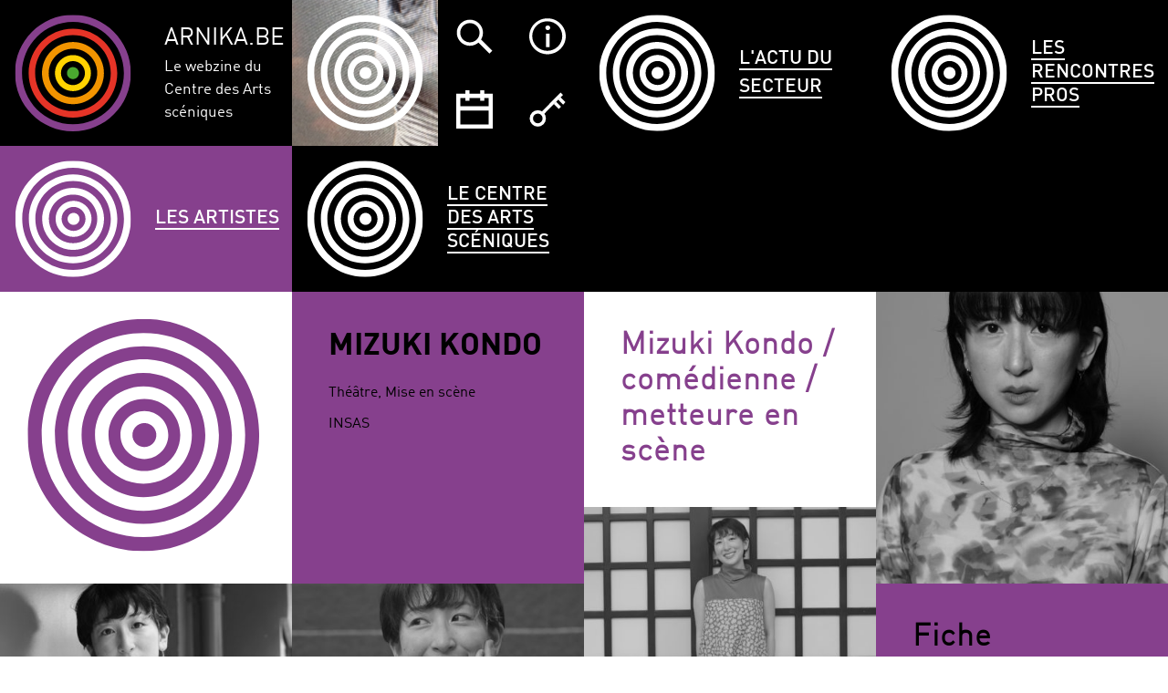

--- FILE ---
content_type: text/html; charset=UTF-8
request_url: https://arts-sceniques.be/membres/mizuki-kondo/
body_size: 13501
content:
<!doctype html>
<html  xmlns="http://www.w3.org/1999/xhtml" prefix="" lang="fr-BE" class="no-js">
	<head>
		<meta charset="UTF-8">
		<title>
             
                                    Mizuki KONDO                                </title>
		<link href="//www.google-analytics.com" rel="dns-prefetch">
        <link rel="apple-touch-icon" sizes="57x57" href="https://arts-sceniques.be/wp-content/themes/html5blank-stable/img/icons/apple-touch-icon-57x57.png">
        <link rel="apple-touch-icon" sizes="60x60" href="https://arts-sceniques.be/wp-content/themes/html5blank-stable/img/icons/apple-touch-icon-60x60.png">
        <link rel="apple-touch-icon" sizes="72x72" href="https://arts-sceniques.be/wp-content/themes/html5blank-stable/img/icons/apple-touch-icon-72x72.png">
        <link rel="apple-touch-icon" sizes="76x76" href="https://arts-sceniques.be/wp-content/themes/html5blank-stable/img/icons/apple-touch-icon-76x76.png">
        <link rel="apple-touch-icon" sizes="114x114" href="https://arts-sceniques.be/wp-content/themes/html5blank-stable/img/icons/apple-touch-icon-114x114.png">
        <link rel="apple-touch-icon" sizes="120x120" href="https://arts-sceniques.be/wp-content/themes/html5blank-stable/img/icons/apple-touch-icon-120x120.png">
        <link rel="apple-touch-icon" sizes="144x144" href="https://arts-sceniques.be/wp-content/themes/html5blank-stable/img/icons/apple-touch-icon-144x144.png">
        <link rel="apple-touch-icon" sizes="152x152" href="https://arts-sceniques.be/wp-content/themes/html5blank-stable/img/icons/apple-touch-icon-152x152.png">
        <link rel="apple-touch-icon" sizes="180x180" href="https://arts-sceniques.be/wp-content/themes/html5blank-stable/img/icons/apple-touch-icon-180x180.png">
        <link rel="icon" type="image/png" href="https://arts-sceniques.be/wp-content/themes/html5blank-stable/img/icons/favicon-32x32.png" sizes="32x32">
        <link rel="icon" type="image/png" href="https://arts-sceniques.be/wp-content/themes/html5blank-stable/img/icons/favicon-194x194.png" sizes="194x194">
        <link rel="icon" type="image/png" href="https://arts-sceniques.be/wp-content/themes/html5blank-stable/img/icons/favicon-96x96.png" sizes="96x96">
        <link rel="icon" type="image/png" href="https://arts-sceniques.be/wp-content/themes/html5blank-stable/img/icons/android-chrome-192x192.png" sizes="192x192">
        <link rel="icon" type="image/png" href="https://arts-sceniques.be/wp-content/themes/html5blank-stable/img/icons/favicon-16x16.png" sizes="16x16">
        <link rel="manifest" href="https://arts-sceniques.be/wp-content/themes/html5blank-stable/img/icons/manifest.json">
        <meta name="msapplication-TileColor" content="#da532c">
        <meta name="msapplication-TileImage" content="/mstile-144x144.png">
        <meta name="theme-color" content="#ffffff">
		<meta http-equiv="X-UA-Compatible" content="IE=edge">
		<meta name="viewport" content="width=device-width, initial-scale=1.0">
		<meta name="description" content="Le Site du Centre des Arts Scéniques">
		
<!-- BEGIN Metadata added by the Add-Meta-Tags WordPress plugin -->
<link rel="alternate" hreflang="fr-BE" href="https://arts-sceniques.be/membres/mizuki-kondo/" />
<meta name="description" content="nocontent..." />
<meta name="keywords" content="arts de la scène, arts scéniques, théâtre, danse, cirque, actualités, nouveautés, annonces, performance, cinéma, mise en scène, atelier, workshop, masterclasses" />
<meta property="og:site_name" content="Centre des Arts Scéniques" />
<meta property="og:type" content="article" />
<meta property="og:title" content="Mizuki Kondo" />
<meta property="og:url" content="https://arts-sceniques.be/membres/mizuki-kondo/" />
<meta property="og:description" content="nocontent..." />
<meta property="og:locale" content="fr_BE" />
<meta property="og:updated_time" content="2025-05-30T23:16:12+02:00" />
<meta property="og:image" content="https://arts-sceniques.be/wp-content/uploads/2022/12/mizuki1-scaled.jpg" />
<meta property="og:image:secure_url" content="https://arts-sceniques.be/wp-content/uploads/2022/12/mizuki1-scaled.jpg" />
<meta property="og:image:width" content="2560" />
<meta property="og:image:height" content="1707" />
<meta property="og:image:type" content="image/jpeg" />
<meta property="og:image" content="https://arts-sceniques.be/wp-content/uploads/2022/12/mizuki2-scaled.jpg" />
<meta property="og:image:secure_url" content="https://arts-sceniques.be/wp-content/uploads/2022/12/mizuki2-scaled.jpg" />
<meta property="og:image:width" content="1707" />
<meta property="og:image:height" content="2560" />
<meta property="og:image:type" content="image/jpeg" />
<meta property="og:image" content="https://arts-sceniques.be/wp-content/uploads/2022/12/mizuki4-scaled.jpg" />
<meta property="og:image:secure_url" content="https://arts-sceniques.be/wp-content/uploads/2022/12/mizuki4-scaled.jpg" />
<meta property="og:image:width" content="1707" />
<meta property="og:image:height" content="2560" />
<meta property="og:image:type" content="image/jpeg" />
<meta property="og:image" content="https://arts-sceniques.be/wp-content/uploads/2022/12/mizuki3-scaled.jpg" />
<meta property="og:image:secure_url" content="https://arts-sceniques.be/wp-content/uploads/2022/12/mizuki3-scaled.jpg" />
<meta property="og:image:width" content="1707" />
<meta property="og:image:height" content="2560" />
<meta property="og:image:type" content="image/jpeg" />
<meta property="og:image" content="https://arts-sceniques.be/wp-content/uploads/2025/05/DSCF8474-scaled.jpg" />
<meta property="og:image:secure_url" content="https://arts-sceniques.be/wp-content/uploads/2025/05/DSCF8474-scaled.jpg" />
<meta property="og:image:width" content="1707" />
<meta property="og:image:height" content="2560" />
<meta property="og:image:type" content="image/jpeg" />
<meta property="article:published_time" content="2022-12-22T11:33:04+01:00" />
<meta property="article:modified_time" content="2025-05-30T23:16:12+02:00" />
<meta property="article:author" content="https://arts-sceniques.be/author/fanny-mayne/" />
<meta property="article:publisher" content="https://arts-sceniques.be/" />
<meta property="article:tag" content="arts de la scène" />
<meta property="article:tag" content="arts scéniques" />
<meta property="article:tag" content="théâtre" />
<meta property="article:tag" content="danse" />
<meta property="article:tag" content="cirque" />
<meta property="article:tag" content="actualités" />
<meta property="article:tag" content="nouveautés" />
<meta property="article:tag" content="annonces" />
<meta property="article:tag" content="performance" />
<meta property="article:tag" content="cinéma" />
<meta property="article:tag" content="mise en scène" />
<meta property="article:tag" content="atelier" />
<meta property="article:tag" content="workshop" />
<meta property="article:tag" content="masterclasses" />
<meta name="twitter:card" content="summary_large_image" />
<meta name="twitter:title" content="Mizuki Kondo" />
<meta name="twitter:description" content="nocontent..." />
<meta name="twitter:image:src" content="https://arts-sceniques.be/wp-content/uploads/2022/12/mizuki1-scaled.jpg" />
<meta name="twitter:image:width" content="2560" />
<meta name="twitter:image:height" content="1707" />
<!-- END Metadata added by the Add-Meta-Tags WordPress plugin -->

<meta name='robots' content='max-image-preview:large' />
<link rel="alternate" title="oEmbed (JSON)" type="application/json+oembed" href="https://arts-sceniques.be/wp-json/oembed/1.0/embed?url=https%3A%2F%2Farts-sceniques.be%2Fmembres%2Fmizuki-kondo%2F" />
<link rel="alternate" title="oEmbed (XML)" type="text/xml+oembed" href="https://arts-sceniques.be/wp-json/oembed/1.0/embed?url=https%3A%2F%2Farts-sceniques.be%2Fmembres%2Fmizuki-kondo%2F&#038;format=xml" />
<style id='wp-img-auto-sizes-contain-inline-css' type='text/css'>
img:is([sizes=auto i],[sizes^="auto," i]){contain-intrinsic-size:3000px 1500px}
/*# sourceURL=wp-img-auto-sizes-contain-inline-css */
</style>
<style id='wp-block-library-inline-css' type='text/css'>
:root{--wp-block-synced-color:#7a00df;--wp-block-synced-color--rgb:122,0,223;--wp-bound-block-color:var(--wp-block-synced-color);--wp-editor-canvas-background:#ddd;--wp-admin-theme-color:#007cba;--wp-admin-theme-color--rgb:0,124,186;--wp-admin-theme-color-darker-10:#006ba1;--wp-admin-theme-color-darker-10--rgb:0,107,160.5;--wp-admin-theme-color-darker-20:#005a87;--wp-admin-theme-color-darker-20--rgb:0,90,135;--wp-admin-border-width-focus:2px}@media (min-resolution:192dpi){:root{--wp-admin-border-width-focus:1.5px}}.wp-element-button{cursor:pointer}:root .has-very-light-gray-background-color{background-color:#eee}:root .has-very-dark-gray-background-color{background-color:#313131}:root .has-very-light-gray-color{color:#eee}:root .has-very-dark-gray-color{color:#313131}:root .has-vivid-green-cyan-to-vivid-cyan-blue-gradient-background{background:linear-gradient(135deg,#00d084,#0693e3)}:root .has-purple-crush-gradient-background{background:linear-gradient(135deg,#34e2e4,#4721fb 50%,#ab1dfe)}:root .has-hazy-dawn-gradient-background{background:linear-gradient(135deg,#faaca8,#dad0ec)}:root .has-subdued-olive-gradient-background{background:linear-gradient(135deg,#fafae1,#67a671)}:root .has-atomic-cream-gradient-background{background:linear-gradient(135deg,#fdd79a,#004a59)}:root .has-nightshade-gradient-background{background:linear-gradient(135deg,#330968,#31cdcf)}:root .has-midnight-gradient-background{background:linear-gradient(135deg,#020381,#2874fc)}:root{--wp--preset--font-size--normal:16px;--wp--preset--font-size--huge:42px}.has-regular-font-size{font-size:1em}.has-larger-font-size{font-size:2.625em}.has-normal-font-size{font-size:var(--wp--preset--font-size--normal)}.has-huge-font-size{font-size:var(--wp--preset--font-size--huge)}.has-text-align-center{text-align:center}.has-text-align-left{text-align:left}.has-text-align-right{text-align:right}.has-fit-text{white-space:nowrap!important}#end-resizable-editor-section{display:none}.aligncenter{clear:both}.items-justified-left{justify-content:flex-start}.items-justified-center{justify-content:center}.items-justified-right{justify-content:flex-end}.items-justified-space-between{justify-content:space-between}.screen-reader-text{border:0;clip-path:inset(50%);height:1px;margin:-1px;overflow:hidden;padding:0;position:absolute;width:1px;word-wrap:normal!important}.screen-reader-text:focus{background-color:#ddd;clip-path:none;color:#444;display:block;font-size:1em;height:auto;left:5px;line-height:normal;padding:15px 23px 14px;text-decoration:none;top:5px;width:auto;z-index:100000}html :where(.has-border-color){border-style:solid}html :where([style*=border-top-color]){border-top-style:solid}html :where([style*=border-right-color]){border-right-style:solid}html :where([style*=border-bottom-color]){border-bottom-style:solid}html :where([style*=border-left-color]){border-left-style:solid}html :where([style*=border-width]){border-style:solid}html :where([style*=border-top-width]){border-top-style:solid}html :where([style*=border-right-width]){border-right-style:solid}html :where([style*=border-bottom-width]){border-bottom-style:solid}html :where([style*=border-left-width]){border-left-style:solid}html :where(img[class*=wp-image-]){height:auto;max-width:100%}:where(figure){margin:0 0 1em}html :where(.is-position-sticky){--wp-admin--admin-bar--position-offset:var(--wp-admin--admin-bar--height,0px)}@media screen and (max-width:600px){html :where(.is-position-sticky){--wp-admin--admin-bar--position-offset:0px}}

/*# sourceURL=wp-block-library-inline-css */
</style><style id='global-styles-inline-css' type='text/css'>
:root{--wp--preset--aspect-ratio--square: 1;--wp--preset--aspect-ratio--4-3: 4/3;--wp--preset--aspect-ratio--3-4: 3/4;--wp--preset--aspect-ratio--3-2: 3/2;--wp--preset--aspect-ratio--2-3: 2/3;--wp--preset--aspect-ratio--16-9: 16/9;--wp--preset--aspect-ratio--9-16: 9/16;--wp--preset--color--black: #000000;--wp--preset--color--cyan-bluish-gray: #abb8c3;--wp--preset--color--white: #ffffff;--wp--preset--color--pale-pink: #f78da7;--wp--preset--color--vivid-red: #cf2e2e;--wp--preset--color--luminous-vivid-orange: #ff6900;--wp--preset--color--luminous-vivid-amber: #fcb900;--wp--preset--color--light-green-cyan: #7bdcb5;--wp--preset--color--vivid-green-cyan: #00d084;--wp--preset--color--pale-cyan-blue: #8ed1fc;--wp--preset--color--vivid-cyan-blue: #0693e3;--wp--preset--color--vivid-purple: #9b51e0;--wp--preset--gradient--vivid-cyan-blue-to-vivid-purple: linear-gradient(135deg,rgb(6,147,227) 0%,rgb(155,81,224) 100%);--wp--preset--gradient--light-green-cyan-to-vivid-green-cyan: linear-gradient(135deg,rgb(122,220,180) 0%,rgb(0,208,130) 100%);--wp--preset--gradient--luminous-vivid-amber-to-luminous-vivid-orange: linear-gradient(135deg,rgb(252,185,0) 0%,rgb(255,105,0) 100%);--wp--preset--gradient--luminous-vivid-orange-to-vivid-red: linear-gradient(135deg,rgb(255,105,0) 0%,rgb(207,46,46) 100%);--wp--preset--gradient--very-light-gray-to-cyan-bluish-gray: linear-gradient(135deg,rgb(238,238,238) 0%,rgb(169,184,195) 100%);--wp--preset--gradient--cool-to-warm-spectrum: linear-gradient(135deg,rgb(74,234,220) 0%,rgb(151,120,209) 20%,rgb(207,42,186) 40%,rgb(238,44,130) 60%,rgb(251,105,98) 80%,rgb(254,248,76) 100%);--wp--preset--gradient--blush-light-purple: linear-gradient(135deg,rgb(255,206,236) 0%,rgb(152,150,240) 100%);--wp--preset--gradient--blush-bordeaux: linear-gradient(135deg,rgb(254,205,165) 0%,rgb(254,45,45) 50%,rgb(107,0,62) 100%);--wp--preset--gradient--luminous-dusk: linear-gradient(135deg,rgb(255,203,112) 0%,rgb(199,81,192) 50%,rgb(65,88,208) 100%);--wp--preset--gradient--pale-ocean: linear-gradient(135deg,rgb(255,245,203) 0%,rgb(182,227,212) 50%,rgb(51,167,181) 100%);--wp--preset--gradient--electric-grass: linear-gradient(135deg,rgb(202,248,128) 0%,rgb(113,206,126) 100%);--wp--preset--gradient--midnight: linear-gradient(135deg,rgb(2,3,129) 0%,rgb(40,116,252) 100%);--wp--preset--font-size--small: 13px;--wp--preset--font-size--medium: 20px;--wp--preset--font-size--large: 36px;--wp--preset--font-size--x-large: 42px;--wp--preset--spacing--20: 0.44rem;--wp--preset--spacing--30: 0.67rem;--wp--preset--spacing--40: 1rem;--wp--preset--spacing--50: 1.5rem;--wp--preset--spacing--60: 2.25rem;--wp--preset--spacing--70: 3.38rem;--wp--preset--spacing--80: 5.06rem;--wp--preset--shadow--natural: 6px 6px 9px rgba(0, 0, 0, 0.2);--wp--preset--shadow--deep: 12px 12px 50px rgba(0, 0, 0, 0.4);--wp--preset--shadow--sharp: 6px 6px 0px rgba(0, 0, 0, 0.2);--wp--preset--shadow--outlined: 6px 6px 0px -3px rgb(255, 255, 255), 6px 6px rgb(0, 0, 0);--wp--preset--shadow--crisp: 6px 6px 0px rgb(0, 0, 0);}:where(.is-layout-flex){gap: 0.5em;}:where(.is-layout-grid){gap: 0.5em;}body .is-layout-flex{display: flex;}.is-layout-flex{flex-wrap: wrap;align-items: center;}.is-layout-flex > :is(*, div){margin: 0;}body .is-layout-grid{display: grid;}.is-layout-grid > :is(*, div){margin: 0;}:where(.wp-block-columns.is-layout-flex){gap: 2em;}:where(.wp-block-columns.is-layout-grid){gap: 2em;}:where(.wp-block-post-template.is-layout-flex){gap: 1.25em;}:where(.wp-block-post-template.is-layout-grid){gap: 1.25em;}.has-black-color{color: var(--wp--preset--color--black) !important;}.has-cyan-bluish-gray-color{color: var(--wp--preset--color--cyan-bluish-gray) !important;}.has-white-color{color: var(--wp--preset--color--white) !important;}.has-pale-pink-color{color: var(--wp--preset--color--pale-pink) !important;}.has-vivid-red-color{color: var(--wp--preset--color--vivid-red) !important;}.has-luminous-vivid-orange-color{color: var(--wp--preset--color--luminous-vivid-orange) !important;}.has-luminous-vivid-amber-color{color: var(--wp--preset--color--luminous-vivid-amber) !important;}.has-light-green-cyan-color{color: var(--wp--preset--color--light-green-cyan) !important;}.has-vivid-green-cyan-color{color: var(--wp--preset--color--vivid-green-cyan) !important;}.has-pale-cyan-blue-color{color: var(--wp--preset--color--pale-cyan-blue) !important;}.has-vivid-cyan-blue-color{color: var(--wp--preset--color--vivid-cyan-blue) !important;}.has-vivid-purple-color{color: var(--wp--preset--color--vivid-purple) !important;}.has-black-background-color{background-color: var(--wp--preset--color--black) !important;}.has-cyan-bluish-gray-background-color{background-color: var(--wp--preset--color--cyan-bluish-gray) !important;}.has-white-background-color{background-color: var(--wp--preset--color--white) !important;}.has-pale-pink-background-color{background-color: var(--wp--preset--color--pale-pink) !important;}.has-vivid-red-background-color{background-color: var(--wp--preset--color--vivid-red) !important;}.has-luminous-vivid-orange-background-color{background-color: var(--wp--preset--color--luminous-vivid-orange) !important;}.has-luminous-vivid-amber-background-color{background-color: var(--wp--preset--color--luminous-vivid-amber) !important;}.has-light-green-cyan-background-color{background-color: var(--wp--preset--color--light-green-cyan) !important;}.has-vivid-green-cyan-background-color{background-color: var(--wp--preset--color--vivid-green-cyan) !important;}.has-pale-cyan-blue-background-color{background-color: var(--wp--preset--color--pale-cyan-blue) !important;}.has-vivid-cyan-blue-background-color{background-color: var(--wp--preset--color--vivid-cyan-blue) !important;}.has-vivid-purple-background-color{background-color: var(--wp--preset--color--vivid-purple) !important;}.has-black-border-color{border-color: var(--wp--preset--color--black) !important;}.has-cyan-bluish-gray-border-color{border-color: var(--wp--preset--color--cyan-bluish-gray) !important;}.has-white-border-color{border-color: var(--wp--preset--color--white) !important;}.has-pale-pink-border-color{border-color: var(--wp--preset--color--pale-pink) !important;}.has-vivid-red-border-color{border-color: var(--wp--preset--color--vivid-red) !important;}.has-luminous-vivid-orange-border-color{border-color: var(--wp--preset--color--luminous-vivid-orange) !important;}.has-luminous-vivid-amber-border-color{border-color: var(--wp--preset--color--luminous-vivid-amber) !important;}.has-light-green-cyan-border-color{border-color: var(--wp--preset--color--light-green-cyan) !important;}.has-vivid-green-cyan-border-color{border-color: var(--wp--preset--color--vivid-green-cyan) !important;}.has-pale-cyan-blue-border-color{border-color: var(--wp--preset--color--pale-cyan-blue) !important;}.has-vivid-cyan-blue-border-color{border-color: var(--wp--preset--color--vivid-cyan-blue) !important;}.has-vivid-purple-border-color{border-color: var(--wp--preset--color--vivid-purple) !important;}.has-vivid-cyan-blue-to-vivid-purple-gradient-background{background: var(--wp--preset--gradient--vivid-cyan-blue-to-vivid-purple) !important;}.has-light-green-cyan-to-vivid-green-cyan-gradient-background{background: var(--wp--preset--gradient--light-green-cyan-to-vivid-green-cyan) !important;}.has-luminous-vivid-amber-to-luminous-vivid-orange-gradient-background{background: var(--wp--preset--gradient--luminous-vivid-amber-to-luminous-vivid-orange) !important;}.has-luminous-vivid-orange-to-vivid-red-gradient-background{background: var(--wp--preset--gradient--luminous-vivid-orange-to-vivid-red) !important;}.has-very-light-gray-to-cyan-bluish-gray-gradient-background{background: var(--wp--preset--gradient--very-light-gray-to-cyan-bluish-gray) !important;}.has-cool-to-warm-spectrum-gradient-background{background: var(--wp--preset--gradient--cool-to-warm-spectrum) !important;}.has-blush-light-purple-gradient-background{background: var(--wp--preset--gradient--blush-light-purple) !important;}.has-blush-bordeaux-gradient-background{background: var(--wp--preset--gradient--blush-bordeaux) !important;}.has-luminous-dusk-gradient-background{background: var(--wp--preset--gradient--luminous-dusk) !important;}.has-pale-ocean-gradient-background{background: var(--wp--preset--gradient--pale-ocean) !important;}.has-electric-grass-gradient-background{background: var(--wp--preset--gradient--electric-grass) !important;}.has-midnight-gradient-background{background: var(--wp--preset--gradient--midnight) !important;}.has-small-font-size{font-size: var(--wp--preset--font-size--small) !important;}.has-medium-font-size{font-size: var(--wp--preset--font-size--medium) !important;}.has-large-font-size{font-size: var(--wp--preset--font-size--large) !important;}.has-x-large-font-size{font-size: var(--wp--preset--font-size--x-large) !important;}
/*# sourceURL=global-styles-inline-css */
</style>

<style id='classic-theme-styles-inline-css' type='text/css'>
/*! This file is auto-generated */
.wp-block-button__link{color:#fff;background-color:#32373c;border-radius:9999px;box-shadow:none;text-decoration:none;padding:calc(.667em + 2px) calc(1.333em + 2px);font-size:1.125em}.wp-block-file__button{background:#32373c;color:#fff;text-decoration:none}
/*# sourceURL=/wp-includes/css/classic-themes.min.css */
</style>
<link rel='stylesheet' id='normalize-css' href='https://arts-sceniques.be/wp-content/themes/html5blank-stable/normalize.css?ver=1.0' media='all' />
<link rel='stylesheet' id='html5blank-css' href='https://arts-sceniques.be/wp-content/themes/html5blank-stable/style.css?ver=1.0' media='all' />
<script type="text/javascript" src="https://arts-sceniques.be/wp-content/themes/html5blank-stable/js/lib/conditionizr-4.3.0.min.js?ver=4.3.0" id="conditionizr-js"></script>
<script type="text/javascript" src="https://arts-sceniques.be/wp-content/themes/html5blank-stable/js/lib/modernizr-2.7.1.min.js?ver=2.7.1" id="modernizr-js"></script>
<script type="text/javascript" src="https://arts-sceniques.be/wp-includes/js/jquery/jquery.min.js?ver=3.7.1" id="jquery-core-js"></script>
<script type="text/javascript" src="https://arts-sceniques.be/wp-includes/js/jquery/jquery-migrate.min.js?ver=3.4.1" id="jquery-migrate-js"></script>
<script type="text/javascript" src="https://arts-sceniques.be/wp-content/themes/html5blank-stable/js/scripts.js?ver=1.0.0" id="html5blankscripts-js"></script>
<link rel="https://api.w.org/" href="https://arts-sceniques.be/wp-json/" /><script>
(function($) {
    $(document).on('facetwp-refresh', function() {
        if (!FWP.loaded && '' == FWP.build_query_string() ) {
            FWP.facets['membre_archive'] = ['0'];
        }
    });
})(jQuery);
</script>
		<script>
        // conditionizr.com
        // configure environment tests
        conditionizr.config({
            assets: 'https://arts-sceniques.be/wp-content/themes/html5blank-stable',
            tests: {}
        });
        </script>

	</head>
       <script>
  (function(i,s,o,g,r,a,m){i['GoogleAnalyticsObject']=r;i[r]=i[r]||function(){
  (i[r].q=i[r].q||[]).push(arguments)},i[r].l=1*new Date();a=s.createElement(o),
  m=s.getElementsByTagName(o)[0];a.async=1;a.src=g;m.parentNode.insertBefore(a,m)
  })(window,document,'script','//www.google-analytics.com/analytics.js','ga');

  ga('create', 'UA-69034045-1', 'auto');
  ga('send', 'pageview');

</script>	<body class="wp-singular membres-template-default single single-membres postid-18775 single-format-standard wp-theme-html5blank-stable mizuki-kondo">
       
    <div id="page"> <!--id page-->
       		<!--header mobile-->
            <div class="header fixed"> 
                <img src="https://arts-sceniques.be/wp-content/themes/html5blank-stable/img/logo-color.svg" alt="Logo" class="logo-img" style="width:30px; height:30px; display: inline-block; margin: 5px 10px">                
                <span style="display: inline-block; margin-right: 5px">ARNIKA.BE</span>
                <a href="#menu" class="burger-menu">
                    <span></span>
                    <span></span>
                    <span></span>
                </a>
            </div>
            <!--end header mobile-->

            <div class="content"> <!--contents-->
            	
                <section class="search-bar bg-bl txt-wh no-showarma" id="search-bar" style="height:100px">
                    <!-- search -->
<form class="search block" method="get" action="https://arts-sceniques.be" role="search">
    <div style="position:relative; max-width: 200px;">
        <input class="search-input" type="search" name="s" placeholder="Tapez un mot-clé">
        <button class="search-btn picto-search" type="submit" role="button">Trouver</button>
    </div>
</form>
<!-- /search -->
                </section>
                <!-- header pour les pages membres quand on n'est pas dans un contexte de sélection pour metteur en scène -->
<!-- wrapper -->
<div class="grid2 wrapper bg-bl">
    <div class="grid2-item not-on-phone">
        <div class="logo small-square-out ripple bg-bl">
            <div class="square-in">
                <a href="/"><img src="https://arts-sceniques.be/wp-content/themes/html5blank-stable/img/logo-color.svg" alt="Logo" class="m3 logo-img"></a>
            </div>
        </div>
    </div>
    <div class="grid2-item not-on-phone">
        <div class="baseline small-square-out bg-bl">
            <div class="square-in">
                <div class="vert-out">
                    <div class="vert-in xs-px2 p4">
                        <a href="/">
                            <span class="site-name txt-wh">Arnika.be</span>
                            <span class="site-baseline txt-wh">Le webzine du Centre des Arts scéniques</span>
                        </a>
                    </div>
                </div>
            </div>
        </div>
    </div>
    <div class="bg-bl bg-img grid2-item not-on-phone">
        <div class="ripple square-out">
            <div class="square-in txt-wh txt-center">
                <img src="https://arts-sceniques.be/wp-content/themes/html5blank-stable/img/logo-white.svg" alt="Logo" class="logo-img m3">
            </div>
        </div>
    </div>
    <div class="grid2-item not-on-phone">
        <div class="small-square-out bg-bl">
            <div class="square-in txt-wh">
                
                <a href="javascript:void()" class="nav-link" id="sbar-trigger" title="Rechercher"><div class="picto-nav picto-search">Recherche</div></a>
                	                	                	<a href="https://arts-sceniques.be/archive-des-pages-cas/" class="nav-link" title="En savoir plus sur le CAS"><div class="picto-nav picto-info">Infos</div></a>
	            	                                <a href="https://arts-sceniques.be/mizuki-kondo/" class="nav-link" title="Agenda du CAS"><div class="picto-nav picto-calendar">Agenda</div></a>
                <a href="/login" class="nav-link" target="_blank" title="S'enregistrer sur le site"><div class="picto-nav picto-login">Connexion</div></a>            </div>
        </div>
    </div>
    <div class="grid2-item not-on-phone">
        <div class="ripple small-square-out nav-actu">
            <div class="square-in txt-wh txt-center">
                <img src="https://arts-sceniques.be/wp-content/themes/html5blank-stable/img/logo-white.svg" alt="Logo" class="m3 logo-img" id="pouet1">
            </div>
        </div>
    </div>
    <div class="grid2-item not-on-phone">
        <a href="https://arts-sceniques.be/category/actu/?index" class="block small-square-out no-deco nav-actu" id="pouetpouet1">
            <div class="square-in">
                <div class="vert-out">
                    <div class="vert-in">
                        <div class="nav-cat-link px2">
                            <span>L'actu du secteur</span>
                        </div>
                    </div>
                </div>
            </div>
        </a>
    </div>
    <!-- BLOC MENU RENCONTRES -->
    


<div class="grid2-item not-on-phone">
    <div class="ripple square-out">
        <div class="square-in txt-center nav-rp">
            <img src="https://arts-sceniques.be/wp-content/themes/html5blank-stable/img/logo-white.svg" alt="Logo" class="logo-img m3" id="pouet3">
        </div>
    </div>
</div>
<div class="grid2-item not-on-phone">
    <!--fwp-loop-->
                <a href="https://arts-sceniques.be/rencontre/?next=true" class="square-out block no-deco nav-rp" id="pouetpouet3">
            <div class="square-in">        
                <div class="vert-out">
                    <div class="vert-in">
                        <div class="main-cat nav-cat-link px2">
                            <span>Les rencontres pros</span>
                        </div>
                    </div>
                </div>
            </div>
        </a>
        </div>       <!-- END BLOC MENU RENCONTRES -->


    <div class="grid2-item not-on-phone">
        <div class="ripple small-square-out nav-cv">
            <div class="square-in txt-wh txt-center">
                <img src="https://arts-sceniques.be/wp-content/themes/html5blank-stable/img/logo-white.svg" alt="Logo" class="m3 logo-img">
            </div>
        </div>
    </div>
    <div class="grid2-item not-on-phone">
        <a href="https://arts-sceniques.be/membres/" class="block small-square-out no-deco nav-cv">
            <div class="square-in">
                <div class="vert-out">
                    <div class="vert-in">
                        <div class="nav-cat-link px2">
                            <span>Les artistes</span>
                        </div>
                    </div>
                </div>
            </div>
        </a>
    </div>


    <div class="grid2-item not-on-phone">
        <div class="ripple square-out">
            <div class="square-in txt-center bg-bl not-current-cat">
                <img src="https://arts-sceniques.be/wp-content/themes/html5blank-stable/img/logo-white.svg" alt="Logo" class="logo-img m3" id="pouet4">
            </div>
        </div>
    </div>
    <div class="grid2-item not-on-phone">
        <a href="https://arts-sceniques.be/archive-des-pages-cas/" class="block square-out no-deco nav-cas" id="pouetpouet4">
            <div class="square-in">
                <div class="vert-out">
                    <div class="vert-in">
                        <div class="main-cat nav-cat-link px2">
                            <span>Le Centre des Arts scéniques</span>
                        </div>
                    </div>
                </div>
            </div>
        </a>
    </div>
    <!-- /nav -->
</div> 
<!-- fat dropdown menu pour les filtres et tags -->
<span class="clearer"></span>

<section class="grid2 fatmenu bg-cv no-showarma">
    <div class="grid2-item">
        <div class="vert-in">
            <span class="uppercase facet-title txt-wh">Genre</span>
            <div class="facetwp-facet facetwp-facet-genre facetwp-type-checkboxes" data-name="genre" data-type="checkboxes"></div>        </div>
    </div>
    <div class="grid2-item">
        <div class="vert-in">
            <span class="uppercase facet-title txt-wh">Discipline</span>
            <div class="facetwp-facet facetwp-facet-type facetwp-type-checkboxes" data-name="type" data-type="checkboxes"></div>        </div>
    </div>
    <div class="grid2-item">
        <div class="vert-in">
            <span class="uppercase facet-title txt-wh">Autre compétence</span>
            <div class="facetwp-facet facetwp-facet-discipline_sup facetwp-type-checkboxes" data-name="discipline_sup" data-type="checkboxes"></div>        </div>
    </div>
    <div class="grid2-item">
        <div class="vert-in">
            <span class="uppercase facet-title txt-wh">Type</span>
            <div class="facetwp-facet facetwp-facet-type_humain facetwp-type-checkboxes" data-name="type_humain" data-type="checkboxes"></div>        </div>
    </div>    
    <div class="grid2-item">
        <div class="vert-in">
            <span class="uppercase facet-title txt-wh">Langues parlées</span>
            <div class="facetwp-facet facetwp-facet-langues_parles facetwp-type-checkboxes" data-name="langues_parles" data-type="checkboxes"></div>        </div>
    </div>
    <div class="grid2-item">
        <div class="vert-in">
            <span class="uppercase facet-title txt-wh">École</span>
            <div class="facetwp-facet facetwp-facet-ecole facetwp-type-checkboxes" data-name="ecole" data-type="checkboxes"></div>        </div>
    </div>
    <div class="grid2-item">
        <div class="vert-in">
            <span class="uppercase facet-title txt-wh">Cheveux</span>
            <div class="facetwp-facet facetwp-facet-cheveux facetwp-type-checkboxes" data-name="cheveux" data-type="checkboxes"></div>        </div>
    </div>
    <div class="grid2-item">
        <div class="vert-in">
            <span class="uppercase facet-title txt-wh">Taille</span>
            <div class="facetwp-facet facetwp-facet-taille facetwp-type-checkboxes" data-name="taille" data-type="checkboxes"></div>        </div>
    </div>
    <div class="grid2-item">
        <div class="vert-in">
            <span class="uppercase facet-title txt-wh">Corpulence</span>
            <div class="facetwp-facet facetwp-facet-corpulence facetwp-type-checkboxes" data-name="corpulence" data-type="checkboxes"></div>        </div>
    </div>
    <div class="grid2-item">
        <div class="vert-in">
            <span class="uppercase facet-title txt-wh">Année de naissance</span>
            <div class="facetwp-facet facetwp-facet-classe_dage facetwp-type-checkboxes" data-name="classe_dage" data-type="checkboxes"></div>        </div>
    </div>    
    <div class="grid2-item">
        <div class="vert-in bg-bl" style="cursor:pointer">
            <span class="uppercase facet-title txt-wh"><span onclick="FWP.reset()" class="facetwp-reset">Annuler les filtres</span></span>
        </div>
    </div>

</section>
<!-- fin fatmenu -->

<!-- page de détail d'un membre -->
    <!-- contenu de la page de détail actu -->
        <section id="post-18775" class="main-content grid cv Array bg-wh">
        <div class="grid-item">
            <div class="ripple square-out">
                <div class="square-in txt-center">
                    <img src="https://arts-sceniques.be/wp-content/themes/html5blank-stable/img/logo-cv.svg" alt="Logo" class="logo-img m4">
                </div>
            </div>
        </div>
        <div class="grid-item bg-cv">
            <section class="square-out">
              <div class="square-in">
                <div class="">
                    <div class="py3 px4">
                        <h1 class="h1 mb3 mt3">
                                                            Mizuki KONDO                                                    </h1>
                                                    <p>Théâtre, Mise en scène</p>
                                                                            <p>INSAS</p>
                                            </div>
                </div>
              </div>
            </section>
        </div>
                        <div class="grid-item bg-bw txt-cv">
            <section>
                <h4 class="h3">Mizuki Kondo / comédienne / metteure en scène </h4>
            </section>
        </div>
                                                        <div class="grid-item txt-wh">
                        <section class="square-out top-image">
                            <div class="square-in full-width">
                                <a href="https://arts-sceniques.be/wp-content/uploads/2025/05/DSCF8474-700x1050.jpg" class="gallery grayscaled">
                                    <img style="width:100%" src="https://arts-sceniques.be/wp-content/uploads/2025/05/DSCF8474-400x400.jpg" alt="" />
                                </a>
                            </div>
                        </section>
                    </div>
                 
           
         
                                                                        <div class="grid-item txt-wh">
                                <section class="square-out">
                                    <div class="square-in full-width">
                                        <a href="https://arts-sceniques.be/wp-content/uploads/2022/12/mizuki2-700x1050.jpg" class="gallery grayscaled">
                                            <img style="width:100%" src="https://arts-sceniques.be/wp-content/uploads/2022/12/mizuki2-400x400.jpg" alt="" />
                                        </a>
                                    </div>
                                </section>
                            </div>   
                                                    <div class="grid-item txt-wh">
                                <section class="square-out">
                                    <div class="square-in full-width">
                                        <a href="https://arts-sceniques.be/wp-content/uploads/2022/12/mizuki4-700x1050.jpg" class="gallery grayscaled">
                                            <img style="width:100%" src="https://arts-sceniques.be/wp-content/uploads/2022/12/mizuki4-400x400.jpg" alt="" />
                                        </a>
                                    </div>
                                </section>
                            </div>   
                                                    <div class="grid-item txt-wh">
                                <section class="square-out">
                                    <div class="square-in full-width">
                                        <a href="https://arts-sceniques.be/wp-content/uploads/2022/12/mizuki3-700x1050.jpg" class="gallery grayscaled">
                                            <img style="width:100%" src="https://arts-sceniques.be/wp-content/uploads/2022/12/mizuki3-400x400.jpg" alt="" />
                                        </a>
                                    </div>
                                </section>
                            </div>   
                                             
                <div class="grid-item bg-wh txt-bl">
            <section>
                <h3 class="h4 bg-cv">Fiche signalétique</h3>
                <dl class="fiche_mmbers pl4 pr4 pt4 pb4">
                                   <dt>Type&nbsp;:</dt><dd>Asiatique/Eurasien</dd>
                                                   <dt>Année de naissance&nbsp;:</dt><dd>1991</dd>
                                                   <dt>Taille&nbsp;:</dt><dd>1m50-1m60</dd>
                                                   <dt>Corpulence&nbsp;:</dt><dd style="text-transform: uppercase">xs</dd>
                                                   <dt>Cheveux&nbsp;:</dt><dd>Noirs, Courts</dd>
                                                   <dt>Couleur des yeux&nbsp;:</dt><dd>Brun</dd>
                                                   <dt>Pointure&nbsp;:</dt><dd>38</dd>
                                </dl>
            </section>
        </div>
        <div class="grid-item bg-wh txt-bl">
            <section>
                <h3 class="h4 bg-cv">Compétences</h3>
                <dl class="fiche_mmbers pl4 pr4 pt4 pb4 bg-lg">
                                                   <dt>Disciplines&nbsp;:</dt><dd>Chant</dd>
                                                                   <dt>Voix&nbsp;:</dt><dd>Soprano</dd>
                                                                                </dl>
            </section>
        </div>
                <div class="grid-item actu-item">
            <div class="square-out">
                <div class="square-in">
                    <div class="vert-out">
                        <div class="vert-in bg-cv txt-center">
                           <a href="https://arts-sceniques.be/wp-content/uploads/2025/01/Mizuki-Kondo-CV-2025-fr-1.pdf" class="picto-nav cv_iconized">CV</a>
                        </div>
                    </div>
                </div>
            </div>
        </div>
                        <div class="grid-item bg-wh txt-bl">
            <section>
                <h3 class="h4 p4 bg-cv">Dernières expériences</h3>
                <div class="userstyled-content pt3 pb2 bg-lg">
                    <p>Interprète dans Cygnes Noirs pour le festival Textes Sans Frontières à l'Espace Marie-Bernard Kortès en France et au théâtre centaure au  Luxembourg(2024)</p>
<p>Interprète dans Superposition mis en scène par Vanja Rukavina à Toneelschuur(Pays-Bas)(2023) </p>
<p>Metteure en scène de À l'Ouest écrit par Judith Ciselet au théâtre le Rideau(2023) et au théâtre Jean Vilar(2024)</p>
<p>Interprète dans Una foresta mis en scène par Olmo Missaglia à la Biennale de Venise (2022)</p>
                </div>
            </section>
        </div>
                
                        <div class="grid-item actu-item">
            <div class="square-out">
                <div class="square-in">
                    <div class="vert-out">
                        <div class="vert-in bg-cv p4">
                            <span class="big-action txt-center social-center">
                                                                    <a href="https://www.facebook.com/mizuki.kondo.73/" class="ss-icon-facebook">Facebook</a>
                                                                                                                                                                    <a href="https://www.instagram.com/mizuki.kondo/" class="ss-icon-instagram">Instagram</a>
                                                            </span>
                        </div>
                    </div>
                </div>
            </div>
        </div>
                <div class="grid-item dont-print">
            <div class="square-out bg-cv">
                <div class="square-in">
                    <div class="vert-out">
                        <div class="vert-in txt-center">
                           <a href="#" class="uppercase big-action js-back h2 txt-wh">Retour à la liste</a>
                        </div>
                    </div>
                </div>
            </div>
        </div>
    </section>

<!-- fin de la page de détail actu -->
			<!-- footer -->
			<!-- /footer -->
			<!-- /wrapper -->
						


<script type="speculationrules">
{"prefetch":[{"source":"document","where":{"and":[{"href_matches":"/*"},{"not":{"href_matches":["/wp-*.php","/wp-admin/*","/wp-content/uploads/*","/wp-content/*","/wp-content/plugins/*","/wp-content/themes/html5blank-stable/*","/*\\?(.+)"]}},{"not":{"selector_matches":"a[rel~=\"nofollow\"]"}},{"not":{"selector_matches":".no-prefetch, .no-prefetch a"}}]},"eagerness":"conservative"}]}
</script>
<link href="https://arts-sceniques.be/wp-content/plugins/facetwp/assets/css/front.css?ver=4.2.1" rel="stylesheet">
<script src="https://arts-sceniques.be/wp-content/plugins/facetwp/assets/js/dist/front.min.js?ver=4.2.1"></script>
<script>
window.FWP_JSON = {"prefix":"fwp_","no_results_text":"Aucun r\u00e9sultat trouv\u00e9","ajaxurl":"https:\/\/arts-sceniques.be\/wp-json\/facetwp\/v1\/refresh","nonce":"548a352f79","preload_data":{"facets":{"genre":"","type":"","discipline_sup":"","type_humain":"","langues_parles":"","ecole":"","cheveux":"","taille":"","corpulence":"","classe_dage":""},"template":"","settings":{"debug":{"query_args":{"post_type":"rencontre","meta_key":"status_rencontre","meta_value":"next","error":"","m":"","p":0,"post_parent":"","subpost":"","subpost_id":"","attachment":"","attachment_id":0,"name":"","pagename":"","page_id":0,"second":"","minute":"","hour":"","day":0,"monthnum":0,"year":0,"w":0,"category_name":"","tag":"","cat":"","tag_id":"","author":"","author_name":"","feed":"","tb":"","paged":1,"preview":"","s":null,"sentence":"","title":"","fields":"","menu_order":"","embed":"","category__in":[],"category__not_in":[],"category__and":[],"post__in":[],"post__not_in":[],"post_name__in":[],"tag__in":[],"tag__not_in":[],"tag__and":[],"tag_slug__in":[],"tag_slug__and":[],"post_parent__in":[],"post_parent__not_in":[],"author__in":[],"author__not_in":[],"search_columns":[],"facetwp":true,"posts_per_page":15},"sql":"SELECT SQL_CALC_FOUND_ROWS  wp_posts.ID\n\t\t\t\t\t FROM wp_posts  INNER JOIN wp_postmeta ON ( wp_posts.ID = wp_postmeta.post_id )\n\t\t\t\t\t WHERE 1=1  AND ( \n  ( wp_postmeta.meta_key = 'status_rencontre' AND wp_postmeta.meta_value = 'next' )\n) AND ((wp_posts.post_type = 'rencontre' AND (wp_posts.post_status = 'publish' OR wp_posts.post_status = 'acf-disabled')))\n\t\t\t\t\t GROUP BY wp_posts.ID\n\t\t\t\t\t ORDER BY wp_posts.post_date DESC\n\t\t\t\t\t LIMIT 0, 15","facets":{"genre":{"name":"genre","label":"genre","type":"checkboxes","source":"acf\/field_59acd94570b1f","parent_term":"","modifier_type":"off","modifier_values":"","hierarchical":"no","show_expanded":"no","ghosts":"no","preserve_ghosts":"no","operator":"and","orderby":"count","count":"5","soft_limit":"5","selected_values":[]},"type":{"name":"type","label":"type","type":"checkboxes","source":"acf\/field_58d3ff30e4c28","parent_term":"","modifier_type":"off","modifier_values":"","hierarchical":"no","show_expanded":"no","ghosts":"no","preserve_ghosts":"no","operator":"and","orderby":"count","count":"10","soft_limit":"10","selected_values":[]},"discipline_sup":{"name":"discipline_sup","label":"discipline_sup","type":"checkboxes","source":"acf\/field_58d405a97284a","parent_term":"","modifier_type":"off","modifier_values":"","hierarchical":"no","show_expanded":"no","ghosts":"no","preserve_ghosts":"no","operator":"and","orderby":"count","count":"20","soft_limit":"5","selected_values":[]},"type_humain":{"name":"type_humain","label":"type_humain","type":"checkboxes","source":"acf\/field_58d3ffc46bc94","parent_term":"","modifier_type":"off","modifier_values":"","hierarchical":"no","show_expanded":"no","ghosts":"no","preserve_ghosts":"no","operator":"and","orderby":"count","count":"15","soft_limit":"11","selected_values":[]},"langues_parles":{"name":"langues_parles","label":"langues_parles","type":"checkboxes","source":"acf\/field_58f09b29d042a","parent_term":"","modifier_type":"off","modifier_values":"","hierarchical":"no","show_expanded":"no","ghosts":"no","preserve_ghosts":"no","operator":"and","orderby":"count","count":"15","soft_limit":"8","selected_values":[]},"ecole":{"name":"ecole","label":"ecole","type":"checkboxes","source":"acf\/field_5bd1cf9a3777c","parent_term":"","modifier_type":"off","modifier_values":"","hierarchical":"no","show_expanded":"no","ghosts":"no","preserve_ghosts":"no","operator":"and","orderby":"count","count":"6","soft_limit":"6","selected_values":[]},"cheveux":{"name":"cheveux","label":"cheveux","type":"checkboxes","source":"acf\/field_58d403d3c121b","parent_term":"","modifier_type":"off","modifier_values":"","hierarchical":"no","show_expanded":"no","ghosts":"no","preserve_ghosts":"no","operator":"and","orderby":"count","count":"10","soft_limit":"6","selected_values":[]},"taille":{"name":"taille","label":"taille","type":"checkboxes","source":"acf\/field_58d4017f6bc95","parent_term":"","modifier_type":"off","modifier_values":"","hierarchical":"no","show_expanded":"no","ghosts":"no","preserve_ghosts":"no","operator":"and","orderby":"count","count":"10","soft_limit":"6","selected_values":[]},"corpulence":{"name":"corpulence","label":"corpulence","type":"checkboxes","source":"acf\/field_58d402680d7b9","parent_term":"","modifier_type":"off","modifier_values":"","hierarchical":"no","show_expanded":"no","ghosts":"no","preserve_ghosts":"no","operator":"and","orderby":"count","count":"10","soft_limit":"6","selected_values":[]},"classe_dage":{"name":"classe_dage","label":"classe_dage","type":"checkboxes","source":"acf\/field_59089c2cdeb09","parent_term":"","modifier_type":"off","modifier_values":"","hierarchical":"no","show_expanded":"no","ghosts":"no","preserve_ghosts":"no","operator":"and","orderby":"count","count":"20","soft_limit":"10","selected_values":[]}},"template":{"name":"wp"},"settings":{"thousands_separator":" ","decimal_separator":".","prefix":"fwp_","load_jquery":"no","loading_animation":"none","debug_mode":"on"},"last_indexed":"4 ans","row_counts":{"cheveux":958,"classe_dage":583,"corpulence":1010,"discipline_sup":1243,"ecole":841,"genre":845,"langues_parles":1951,"taille":844,"type":810,"type_humain":1019},"hooks_used":{"pre_get_posts":["wp-content\/themes\/html5blank-stable\/functions.php:434","wp-content\/themes\/html5blank-stable\/functions.php:514","wp-content\/themes\/html5blank-stable\/functions.php:556"],"facetwp_query_args":["wp-content\/themes\/html5blank-stable\/functions.php:597"]}},"pager":{"page":1,"per_page":15,"total_rows":41,"total_pages":3},"num_choices":{"genre":0,"type":0,"discipline_sup":0,"type_humain":0,"langues_parles":0,"ecole":0,"cheveux":0,"taille":0,"corpulence":0,"classe_dage":0},"labels":{"genre":"genre","type":"type","discipline_sup":"discipline_sup","type_humain":"type_humain","langues_parles":"langues_parles","ecole":"ecole","cheveux":"cheveux","taille":"taille","corpulence":"corpulence","classe_dage":"classe_dage"},"genre":{"show_expanded":"no"},"type":{"show_expanded":"no"},"discipline_sup":{"show_expanded":"no"},"type_humain":{"show_expanded":"no"},"langues_parles":{"show_expanded":"no"},"ecole":{"show_expanded":"no"},"cheveux":{"show_expanded":"no"},"taille":{"show_expanded":"no"},"corpulence":{"show_expanded":"no"},"classe_dage":{"show_expanded":"no"}}},"expand":"[+]","collapse":"[-]"};
window.FWP_HTTP = {"get":[],"uri":"membres\/mizuki-kondo","url_vars":[]};
</script>
			</div> <!--content END-->
			<nav id="menu">
    <ul>
        <li>
            <a href="/">Accueil</a></li>
            <li>
                <!-- L'actu du secteur -->
                <li>
                    <a href="https://arts-sceniques.be/category/actu/?index">L'actu du secteur</a>
                </li>
                <!-- Les rencontres pro -->
                <li>
                                                                                    <a href="https://arts-sceniques.be/rencontre/?next=true">Les rencontres pros</a>
                                        
                </li>
                <!-- Les artistes -->
                <li>
                    <a href="https://arts-sceniques.be/membres/">Les Artistes</a>
                </li>
                <!-- Le Centre des Arts Scéniques -->
                <li>
                    <a href="https://arts-sceniques.be/archive-des-pages-cas/">Le CAS</a>
                </li>
        <li>
            <a href="/login/">Se connecter</a>
        </li>
    </ul>
</nav><!--nav END-->
		</div> <!--id page END-->
		<!-- javascript -->
		<script src="https://ajax.googleapis.com/ajax/libs/jquery/1.11.3/jquery.min.js"></script>
		<script type="text/javascript" src="https://arts-sceniques.be/wp-content/themes/html5blank-stable/js/isotope.min.js"></script>
		<script type="text/javascript" src="https://arts-sceniques.be/wp-content/themes/html5blank-stable/js/jquery.mmenu.min.all.js"></script>
		<!-- Formulaire d'inscription aux rencontres professionelles -->
<script type="text/javascript">
    $(document).ready(function() {
        // Groupes de dates
        $('input.reveal').each(function(){
            $(this).before('<h3 class="h4">'+$(this).attr('data-reveal')+'</h3>');     
            $(this).remove();       
        });
        // Affichage du nombre minimin 
        $('input.revealmin').each(function(){
            $(this).before('<p> Merci de n\'indiquer que vos <strong>indisponibilités</strong> - Max. '+$(this).attr('data-revealmin')+' indisponibilité(s)</p>');   
            //$(this).remove();               
        });
        // Validation du nombre de dates
        $('input:checkbox').on('change', function(evt) {
            // get the group
            var datagroup = $(this).attr('data-group');
            // get && set the limit
            limit = $("input[data-validationtagret='"+datagroup+"']").first().attr('data-revealmin');
            if($(this).siblings(':checked').length >= limit) {
                this.checked = false;
                alert('Merci de ne sélectioner au maximum que '+ limit +' indisponibilité(s)');
            }
        });  
    });
</script>
<!-- FORM SUMISSION -->
<script type="text/javascript">
    $(document).ready(function() {
        $('#formrencontre').submit(function(){
            $('body').addClass('loading');
        });
    });
</script>
<!-- Lightbox -->
<script type="text/javascript">
/*
	By Osvaldas Valutis, www.osvaldas.info
	Available for use under the MIT License
*/

;(function(e,t,n,r){"use strict";var i=function(){var e=n.body||n.documentElement,e=e.style;if(e.WebkitTransition=="")return"-webkit-";if(e.MozTransition=="")return"-moz-";if(e.OTransition=="")return"-o-";if(e.transition=="")return"";return false},s=i()===false?false:true,o=function(e,t,n){var r={},s=i();r[s+"transform"]="translateX("+t+")";r[s+"transition"]=s+"transform "+n+"s linear";e.css(r)},u="ontouchstart"in t,a=t.navigator.pointerEnabled||t.navigator.msPointerEnabled,f=function(e){if(u)return true;if(!a||typeof e==="undefined"||typeof e.pointerType==="undefined")return false;if(typeof e.MSPOINTER_TYPE_MOUSE!=="undefined"){if(e.MSPOINTER_TYPE_MOUSE!=e.pointerType)return true}else if(e.pointerType!="mouse")return true;return false};e.fn.imageLightbox=function(r){var r=e.extend({selector:'id="imagelightbox"',allowedTypes:"png|jpg|jpeg|gif",animationSpeed:250,preloadNext:true,enableKeyboard:true,quitOnEnd:false,quitOnImgClick:false,quitOnDocClick:true,onStart:false,onEnd:false,onLoadStart:false,onLoadEnd:false},r),i=e([]),l=e(),c=e(),h=0,p=0,d=0,v=false,m=function(t){return e(t).prop("tagName").toLowerCase()=="a"&&(new RegExp(".("+r.allowedTypes+")$","i")).test(e(t).attr("href"))},g=function(){if(!c.length)return true;var n=e(t).width()*.8,r=e(t).height()*.9,i=new Image;i.src=c.attr("src");i.onload=function(){h=i.width;p=i.height;if(h>n||p>r){var s=h/p>n/r?h/n:p/r;h/=s;p/=s}c.css({width:h+"px",height:p+"px",top:(e(t).height()-p)/2+"px",left:(e(t).width()-h)/2+"px"})}},y=function(t){if(v)return false;t=typeof t==="undefined"?false:t=="left"?1:-1;if(c.length){if(t!==false&&(i.length<2||r.quitOnEnd===true&&(t===-1&&i.index(l)==0||t===1&&i.index(l)==i.length-1))){w();return false}var n={opacity:0};if(s)o(c,100*t-d+"px",r.animationSpeed/1e3);else n.left=parseInt(c.css("left"))+100*t+"px";c.animate(n,r.animationSpeed,function(){b()});d=0}v=true;if(r.onLoadStart!==false)r.onLoadStart();setTimeout(function(){c=e("<img "+r.selector+" />").attr("src",l.attr("href")).load(function(){c.appendTo("body");g();var n={opacity:1};c.css("opacity",0);if(s){o(c,-100*t+"px",0);setTimeout(function(){o(c,0+"px",r.animationSpeed/1e3)},50)}else{var u=parseInt(c.css("left"));n.left=u+"px";c.css("left",u-100*t+"px")}c.animate(n,r.animationSpeed,function(){v=false;if(r.onLoadEnd!==false)r.onLoadEnd()});if(r.preloadNext){var a=i.eq(i.index(l)+1);if(!a.length)a=i.eq(0);e("<img />").attr("src",a.attr("href")).load()}}).error(function(){if(r.onLoadEnd!==false)r.onLoadEnd()});var n=0,u=0,p=0;c.on(a?"pointerup MSPointerUp":"click",function(e){e.preventDefault();if(r.quitOnImgClick){w();return false}if(f(e.originalEvent))return true;var t=(e.pageX||e.originalEvent.pageX)-e.target.offsetLeft;l=i.eq(i.index(l)-(h/2>t?1:-1));if(!l.length)l=i.eq(h/2>t?i.length:0);y(h/2>t?"left":"right")}).on("touchstart pointerdown MSPointerDown",function(e){if(!f(e.originalEvent)||r.quitOnImgClick)return true;if(s)p=parseInt(c.css("left"));n=e.originalEvent.pageX||e.originalEvent.touches[0].pageX}).on("touchmove pointermove MSPointerMove",function(e){if(!f(e.originalEvent)||r.quitOnImgClick)return true;e.preventDefault();u=e.originalEvent.pageX||e.originalEvent.touches[0].pageX;d=n-u;if(s)o(c,-d+"px",0);else c.css("left",p-d+"px")}).on("touchend touchcancel pointerup pointercancel MSPointerUp MSPointerCancel",function(e){if(!f(e.originalEvent)||r.quitOnImgClick)return true;if(Math.abs(d)>50){l=i.eq(i.index(l)-(d<0?1:-1));if(!l.length)l=i.eq(d<0?i.length:0);y(d>0?"right":"left")}else{if(s)o(c,0+"px",r.animationSpeed/1e3);else c.animate({left:p+"px"},r.animationSpeed/2)}})},r.animationSpeed+100)},b=function(){if(!c.length)return false;c.remove();c=e()},w=function(){if(!c.length)return false;c.animate({opacity:0},r.animationSpeed,function(){b();v=false;if(r.onEnd!==false)r.onEnd()})};e(t).on("resize",g);if(r.quitOnDocClick){e(n).on(u?"touchend":"click",function(t){if(c.length&&!e(t.target).is(c))w()})}if(r.enableKeyboard){e(n).on("keyup",function(e){if(!c.length)return true;e.preventDefault();if(e.keyCode==27)w();if(e.keyCode==37||e.keyCode==39){l=i.eq(i.index(l)-(e.keyCode==37?1:-1));if(!l.length)l=i.eq(e.keyCode==37?i.length:0);y(e.keyCode==37?"left":"right")}})}e(n).on("click",this.selector,function(t){if(!m(this))return true;t.preventDefault();if(v)return false;v=false;if(r.onStart!==false)r.onStart();l=e(this);y()});this.each(function(){if(!m(this))return true;i=i.add(e(this))});this.switchImageLightbox=function(e){var t=i.eq(e);if(t.length){var n=i.index(l);l=t;y(e<n?"left":"right")}return this};this.quitImageLightbox=function(){w();return this};return this}})(jQuery,window,document);
</script>
<style type="text/css">
#imagelightbox
{
    position: fixed;
    z-index: 9999;
 
    -ms-touch-action: none;
    touch-action: none;
    background-color: rgba(0,0,0,0.5);
}

/* OVERLAY */
#imagelightbox-overlay
{
	background-color: #fff;
	background-color: rgba( 255, 255, 255, .8 );
	position: fixed;
	z-index: 9998;
	top: 0;
	right: 0;
	bottom: 0;
	left: 0;
}
#imagelightbox-caption 
{
    background-color: #000;
    position: fixed;
    z-index: 99999;
    right: 0;
    bottom: 0;
    left: 0;
    text-align: center;
    padding: 1em;
    color: #fff;
    font-size: 16px;
}
</style>
<script>
    $( function()
    {
        $( 'a.gallery' ).imageLightbox({
        	onLoadStart: function() { captionOff();  },
			onLoadEnd:	 function() { captionOn();  },
        	onStart: 	 function() { overlayOn(); },
			onEnd:	 	 function() { captionOff(); overlayOff(); }
		});
        // OVERLAY

		var overlayOn = function()
		{
			$( '<div id="imagelightbox-overlay"></div>' ).appendTo( 'body' );
		},
		overlayOff = function()
		{
			$( '#imagelightbox-overlay' ).remove();
		},
		// CAPTION
		captionOn = function()
		{
			var description = $( 'a[href="' + $( '#imagelightbox' ).attr( 'src' ) + '"] img' ).attr( 'alt' );
			if( description.length > 0 )
				$( '<div id="imagelightbox-caption">' + description + '</div>' ).appendTo( 'body' );
			//console.log(description);
		},
		captionOff = function()
		{
			$( '#imagelightbox-caption' ).remove();
			//console.log('remove');
		}

    });
</script><!-- Menu -->
<script type="text/javascript">
    $(function() {
        $('nav#menu').mmenu({
                offCanvas: {
                   position  : "right",
                }
          });
    });
</script>

<!-- Changement de couleur des "cibles" en hover du menu juxtant à droite -->
<script type="text/javascript">
    $(function() {
        $('#pouetpouet1').hover(
            function(){
                $('#pouet1').attr('src', '/wp-content/themes/html5blank-stable/img/logo-black.svg');
                $('#pouet1').parent().css('background-color','#F29400');
            }, 
            function() {
                $('#pouet1').attr('src', '/wp-content/themes/html5blank-stable/img/logo-white.svg');
                $('#pouet1').parent().css('background-color','#000000');
            }
        );
        $('#pouetpouet2').hover(
            function(){
                $('#pouet2').attr('src', '/wp-content/themes/html5blank-stable/img/logo-black.svg');
                $('#pouet2').parent().css('background-color','#86408D');
            }, 
            function() {
                $('#pouet2').attr('src', '/wp-content/themes/html5blank-stable/img/logo-white.svg');
                $('#pouet2').parent().css('background-color','#000000');
            }
        );
        $('#pouetpouet3').hover(
            function(){
                $('#pouet3').attr('src', '/wp-content/themes/html5blank-stable/img/logo-black.svg');
                $('#pouet3').parent().css('background-color','#4AA82F');
            }, 
            function() {
                $('#pouet3').attr('src', '/wp-content/themes/html5blank-stable/img/logo-white.svg');
                $('#pouet3').parent().css('background-color','#000000');
            }
        );
        $('#pouetpouet4').hover(
            function(){
                $('#pouet4').attr('src', '/wp-content/themes/html5blank-stable/img/logo-color.svg');
                $('#pouet4').parent().css('background-color','#ffffff');
            },
            function(){
                $('#pouet4').attr('src', '/wp-content/themes/html5blank-stable/img/logo-white.svg');
                $('#pouet4').parent().css('background-color','#000000');
            } 
        );
    });
</script>

<script type="text/javascript">

    $( ".bloody-hover-next" ).hover(
        function() {
        $( this ).next().addClass( "youhou" );
    }, function() {
        $( this ).next().removeClass( "youhou" );
    });
    $( ".bloody-hover-prev" ).hover(
        function() {
        $( this ).prev().addClass( "yaha" );
    }, function() {
        $( this ).prev().removeClass( "yaha" );
    });


</script>


<script type="text/javascript">
    $grid = $('.grid').isotope({
      // set itemSelector so .grid-sizer is not used in layout
      itemSelector: '.grid-item',
      // use element for option
      // columnWidth: '.grid-sizer',
      percentPosition: true
      //layoutPriorities: {
        // Masonry default: Try to occupy highest available position.
        // Weight: Pixels of vertical distance from most upper spot.
        //upperPosition: 1,
        // Shelf order: Try to display bricks in original order.
        //   (increases ordered-ness, decreases space-efficiency)
        // Weight: Pixels of distance of current brick's top left corner
        //         from previous brick's top right corner.
        //shelfOrder: 1
      //}
    });
    $('.grid2').isotope({
      columnWidth: '.grid-sizer',
      percentPosition: true,
      isOriginTop: true
    });
    $('.grid3').isotope({
      itemSelector: '.grid3-item',
      percentPosition: true
    });
    $(function(){
        // FATMENU (ouverture / fermeture) sur la page de liste des ACTUS et sur la page liste MEMBRES
      var $container = $('.fatmenu');
      $('.fatmenu-trigger').click(function(){
        $container.toggleClass('showarma');
        $container.toggleClass('no-showarma');
        $container.isotope( 'layout' );
      });
    });
    $(function(){
      var $gaga = $('#search-bar');
      $('#sbar-trigger').click(function(){
        $gaga.toggleClass('showarma');
        $gaga.toggleClass('no-showarma');
         $("#search-bar .search .search-input").focus();
        //$container.isotope( 'layout' );
      });
    });
</script>
<script type="text/javascript">
    $(document).ready(function(){
        $('a.js-back').click(function(){
            parent.history.back();
            return false;
        });
    });
</script> 	</body>
</html>



--- FILE ---
content_type: text/css
request_url: https://arts-sceniques.be/wp-content/themes/html5blank-stable/style.css?ver=1.0
body_size: 23171
content:
/*
	Theme Name: HTML5 Blank
	Theme URI: http://html5blank.com
	Description: HTML5 Blank WordPress Theme
	Version: 1.4.3
	Author: Todd Motto (@toddmotto)
	Author URI: http://toddmotto.com
	Tags: Blank, HTML5, CSS3

	License: MIT
	License URI: http://opensource.org/licenses/mit-license.php
*/


/*------------------------------------*\
	TYPOGRAPHY
\*------------------------------------*/
/**
 * @license
 * MyFonts Webfont Build ID 3093747, 2015-09-18T08:58:57-0400
 * 
 * The fonts listed in this notice are subject to the End User License
 * Agreement(s) entered into by the website owner. All other parties are 
 * explicitly restricted from using the Licensed fonts(s).
 * 
 * You may obtain a valid license at the URLs below.
 * 
 * Webfont: FF DIN Web Bold by FontFont
 * URL: http://www.myfonts.com/fonts/fontfont/ff-din/ot-bold/
 * 
 * Webfont: FF DIN Web Light by FontFont
 * URL: http://www.myfonts.com/fonts/fontfont/ff-din/ot-light/
 * 
 * Webfont: FF DIN Web Medium by FontFont
 * URL: http://www.myfonts.com/fonts/fontfont/ff-din/ot-medium/
 * 
 * Webfont: FF DIN Web by FontFont
 * URL: http://www.myfonts.com/fonts/fontfont/ff-din/ot-regular/
 * 
 * 
 * License: http://www.myfonts.com/viewlicense?type=web&buildid=3093747
 * Licensed pageviews: 50,000
 * fonts copyright: 2009 Albert-Jan Pool published by FSI FontShop International GmbH
 * 
 * © 2015 MyFonts Inc
*/
  
@font-face {font-family: 'FFDINWebBold';src: url('fonts/2F3522_0_0.eot');src: url('fonts/2F3522_0_0.eot?#iefix') format('embedded-opentype'),url('fonts/2F3522_0_0.woff') format('woff'),url('fonts/2F3522_0_0.ttf') format('truetype'),url('fonts/2F3522_0_0.svg#wf') format('svg');}
 
  
@font-face {font-family: 'FFDINWebLight';src: url('fonts/2F3522_1_0.eot');src: url('fonts/2F3522_1_0.eot?#iefix') format('embedded-opentype'),url('fonts/2F3522_1_0.woff') format('woff'),url('fonts/2F3522_1_0.ttf') format('truetype'),url('fonts/2F3522_1_0.svg#wf') format('svg');}
 
  
@font-face {font-family: 'FFDINWebMedium';src: url('fonts/2F3522_2_0.eot');src: url('fonts/2F3522_2_0.eot?#iefix') format('embedded-opentype'),url('fonts/2F3522_2_0.woff') format('woff'),url('fonts/2F3522_2_0.ttf') format('truetype'),url('fonts/2F3522_2_0.svg#wf') format('svg');}
 
  
@font-face {font-family: 'FFDINWeb';src: url('fonts/2F3522_3_0.eot');src: url('fonts/2F3522_3_0.eot?#iefix') format('embedded-opentype'),url('fonts/2F3522_3_0.woff') format('woff'),url('fonts/2F3522_3_0.ttf') format('truetype'),url('fonts/2F3522_3_0.svg#wf') format('svg');}
 

/*------------------------------------*\
    MAIN
\*------------------------------------*/

/* global box-sizing */
*,
*:after,
*:before {
	-moz-box-sizing:border-box;
	box-sizing:border-box;
	-webkit-font-smoothing:antialiased;
	font-smoothing:antialiased;
	text-rendering:optimizeLegibility;
}
/* html element 62.5% font-size for REM use */
html {
	font-size:62.5%;
  font-size-adjust: auto;
  overflow-y: scroll; 
}
body {
  font-size-adjust: auto;
  font-weight:normal;
  font-size: 14px;
  line-height: 1.5em;
  line-height: 1.5;
  font-family: 'FFDINWeb', 'Helvetica Neue', Helvetica, Arial, sans-serif;
  color:#000;
}

/* clear */
.clear:before,
.clear:after {
    content:' ';
    display:table;
}

.clear:after {
    clear:both;
}
.clear {
    *zoom:1;
}
img {
	max-width:100%;
	vertical-align:middle;
	display: block;
}
a {
  line-height: inherit;
	color:inherit;
	text-decoration:none;
	border-bottom: 1px solid currentColor;
  -webkit-transition: all 0.1s ease-in-out;
  -o-transition: all 0.1s ease-in-out;
  transition: all 0.1s ease-in-out;
}
a:hover {
	color:inherit;
	color: #fff;
	border-bottom: 1px solid #000;
}

a:focus {
	outline:0;
}
a:hover,
a:active {
	outline:0;
}
input:focus, textarea:focus {
	outline:0;
    border: 0;
}
.big-action:hover {
  color: #000;
}

.big-action,
.big-action:hover,
.h3 a:hover,
.h2 a:hover {
  border-bottom-width: 2px; 
}

.pagination a {
  color: #fff;
  border-bottom: 2px solid #fff;
}
.pagination a:hover {
  color: #000;
  border-bottom: #000;
}

.link {
  word-wrap: break-word;
}

/*------------------------------------*\
    GRID
\*------------------------------------*/

.clearer {
  clear: both;
  display: block;
  height: 0;
}

/*------------------------------------*\
    MASONRY
\*------------------------------------*/

.grid-item {
  width: 100%;
}

.grid2-item, .grid3-item {
  width: 25%;
}

.grid3-item {
  float: left;
}

.special-width {
    width: 100%;
}

.long-text {
  width: 100%;
}

.home .wrapper {
  background-color: #000;
}

@media screen and (max-width: 599px) {
  .grid-sizer,
  .grid2-item {
    width: 50%;
  }
  .not-on-smaller-phone {
    display: none;
    visibility: hidden;
  }
  .special-width {
    width: 100%;
  }
  .super-special-width {
    width: 100%;
  }
  .content {
    padding-top: 43px;
  }
  pre {
      display: none;
  }

}

/*@media (min-width: 768px) {    --OLD--       */   
@media screen and (min-width: 600px) {

  .grid-item {
    width: 50%;
  }

  .long-text {
  width: 100%;
  } 

  .grid2-item, .grid3-item {
    width: 25%;
  }

  .grid-sizer,
  .special-width {
    width: 50%;
  }

  .super-special-width {
    width: 100%;
  }

  .bigletters {
    font-size: 900%;
  }

  .nav-cat-link {
    font-size: 160%;
  }

}

@media screen and (min-width: 900px) {

  .grid-item {
    width: 33.333333333334%;
  }

  .grid-sizer,
  .grid2-item, 
  .grid3-item {
    width: 16.666666666667%
  }
  .special-width {
    width: 33.333333333334%; 
  }
  .bigletters {
    font-size: 755%;
  }

  .nav-cat-link {
    font-size: 150%;
  }

  .super-special-width {
    width: 100%;
  }

  .long-text {
    width: 66.666666666667%;
  }

}

@media screen and (min-width: 1280px) {

  .grid-item {
    width: 25%;
  }

  .grid-sizer,
  .grid2-item, 
  .grid3-item {
    width: 12.5%
  }

  .special-width {
    width: 25%; 
  }

  .bigletters {
    font-size: 755%;
  }
  
  .fatmenu-taglink {
    margin-bottom: 1rem;
  }
  .super-special-width {
    width: 50%;
  }

  .long-text {
    width: 50%;
  }

}

@media screen and (min-width: 1440px) {

  .grid-item {
    width: 25%;
  }


  .grid-sizer,
  .grid2-item, 
  .grid3-item {
    width: 12.5%
  }

  .special-width {
    width: 25%; 
  }
  .super-special-width {
    width: 50%;
  }

  .long-text {
    width: 50%;
  }
}

@media screen and (min-width: 1500px) {

  .grid-item {
    width: 20%;
  }

  .grid-sizer,
  .grid2-item, 
  .grid3-item {
    width: 10%
  }

  .special-width {
    width: 20%; 
  }

  .super-special-width {
    width: 40%;
  }

    .long-text {
    width: 40%;
  }
}

@media screen and (min-width: 1650px) {

  .grid-item {
    width: 20%;
  }

  .grid-sizer,
  .grid2-item, 
  .grid3-item {
    width: 10%
  }

  .special-width {
    width: 20%; 
  }

  .super-special-width {
    width: 40%;
  }

  .long-text {
    width: 40%;
  }

}

/*------------------------------------*\
    MARGINS,  PADDINGS & UTILITIES
\*------------------------------------*/

.m0  { margin:        0 }
.mt0 { margin-top:    0 }
.mr0 { margin-right:  0 }
.mb0 { margin-bottom: 0 }
.ml0 { margin-left:   0 }

.m1  { margin: .5rem }
.mt1 { margin-top: .5rem }
.mr1 { margin-right: .5rem }
.mb1 { margin-bottom: .5rem }
.ml1 { margin-left: .5rem }

.m2  { margin: 1rem }
.mt2 { margin-top: 1rem }
.mr2 { margin-right: 1rem }
.mb2 { margin-bottom: 1rem }
.ml2 { margin-left: 1rem }

.m3  { margin: 2rem }
.mt3 { margin-top: 2rem }
.mr3 { margin-right: 2rem }
.mb3 { margin-bottom: 2rem }
.ml3 { margin-left: 2rem }

.m4  { margin: 4rem }
.mt4 { margin-top: 4rem }
.mr4 { margin-right: 4rem }
.mb4 { margin-bottom: 4rem }
.ml4 { margin-left: 4rem }

.mxn1 { margin-left: -.5rem; margin-right: -.5rem; }
.mxn2 { margin-left: -1rem; margin-right: -1rem; }
.mxn3 { margin-left: -2rem; margin-right: -2rem; }
.mxn4 { margin-left: -4rem; margin-right: -4rem; }

.mx-auto { margin-left: auto; margin-right: auto; }
.p1  { padding: .5rem }
.py1 { padding-top: .5rem; padding-bottom: .5rem }
.px1 { padding-left: .5rem; padding-right: .5rem }
.pl1 { padding-left: .5rem; }
.pr1 { padding-right: .5rem; }
.pb1:last-child {
  padding-bottom: .5rem;
}

.p2  { padding: 1rem }
.py2 { padding-top: 1rem; padding-bottom: 1rem }
.px2 { padding-left: 1rem; padding-right: 1rem }
.pl2 { padding-left: 1rem; }
.pr2 { padding-right: 1rem; }
.pb2 { padding-bottom: 1rem; }
.pb2:last-child {
  padding-bottom: 1rem;
}

.p3  { padding: 2rem }
.py3 { padding-top: 2rem; padding-bottom: 2rem }
.px3 { padding-left: 2rem; padding-right: 2rem }
.pl3 { padding-left: 2rem; }
.pr3 { padding-right: 2rem; }
.pt3 { padding-top: 2rem; }
.pb3 { padding-bottom: 2rem; }
.pb3:last-child {
  padding-bottom: 2rem;
}

.p4  { padding: 4rem }
.py4 { padding-top: 4rem; padding-bottom: 4rem }
.px4 { padding-left: 4rem; padding-right: 4rem }
.pl4 { padding-left: 4rem; }
.pr4 { padding-right: 4rem; }
.pt4 { padding-top: 4rem; }
.pb4 { padding-bottom: 4rem; }

.pb4:last-child {
  padding-bottom: 4rem;
}

.pb50 { padding-bottom: 25%; }
.pyhuge { padding-bottom: 80px; padding-top: 80px;}

.sm-show, .md-show, .lg-show {
  display: none !important
}

.logo-img.m3 {margin: 10%;}
.logo-img.m4 {margin: 9%;}

/* un wrapper-conteneur dont la hauteur est donnée par le padding qui est relatif à sa largeur et qui masque ce qui 	dépasse. */
.square-out, .small-square-out {
    position: relative;
    width: 100%;
    padding:0;
    padding-bottom: 100%;
    overflow: hidden;
}
/* un wrapper-contenu dont la hauteur est proportionnelle à celle du wrapper-conteneur */
.square-in { 
    position: absolute;
    width: 100%;
    height: 100%;
}

/* un wrapper et un wrappé pour aligner verticalement et dynamiquement les textes dans les carrés */
.vert-out {
	display: table;
	height: 100%;
        width: 100%;
}
.vert-in {
	display: table-cell;
	vertical-align: middle;
	height: 100%;
   width: 100%;
}
.header .vert-in, .header .vert-out { width: 100%; }

.block {
  display: block;
}
.no-deco { border-bottom: 0; }
.no-deco:hover { border-color: currentColor; }


.nav-rp.no-deco:hover, 
.nav-actu.no-deco:hover, 
.nav-cv.no-deco:hover, 
.nav-rp-infos.no-deco:hover, 
.nav-rp-archives.no-deco:hover,
.nav-cas.no-deco {border:0;}

.facetwp-template {
  display: flex;
  flex-direction: row;
  flex-wrap: wrap;
  align-items: top;
}

.facetwp-template .grid-item {

}


/*------------------------------------*\
    COULEURS 
\*------------------------------------*/
.bg-ac,
.tag .bgded,
.category .bgded,
.category-actu .bgded,
.search .post .bgded {
	background-color : #F29400; /* orange */
}
.bg-rp,
.post-type-archive-rencontre .bgded,
.search .rencontre .bgded {
	background-color: #4AA82F; /* green */
}
.bg-cv,
.post-type-archive-members .bgded {
	background-color: #86408D; /* purple */ 
}

.bg-gr {
  background-color: #E6E6E6; /* grey */ 
}
.bg-gr a:hover {
  color: #333;
  border-bottom-color: currentColor; 
}
.bg-lg {
  background-color: #f1f1f2; /* grey */ 
}
.search .page .bgded,
.bg-bl {
	background-color: #000; /* black */ 
}
.search .page .bgded,
.txt-wh {
	color: #fff;
}
.bg-wh {
  background-color: #fff; /*almost white*/
}
.txt-ac {
	color : #F29400; /* orange */
}
.txt-rp {
	color: #4AA82F; /* green */
}
.txt-cv {
	color: #86408D; /* purple */ 
}
a.txt-cv:hover {
  color: #86408D; /* purple */ 
}
.cv-list-item:hover {
  border-bottom: 0;
}
.cv-list-item:hover .underl_hov {
  color: #86408D;
  border-bottom: 2px solid #86408D; 
}
.bg-ac .h3 .no-deco:hover {
  border: 0; 
}

.bg-alternate-gr a:hover,
.bg-wh a:hover {
  color: #000;
}


.en-bref a:hover {
  color: #fff;
}

.post-type-archive-rencontre .desc a:hover,
.rp .bg-lg a:hover {
  color: #4AA82F;
  border-bottom-color: currentColor; 
}

.post-type-archive-rencontre .bgded .bg-wh a:hover,
.rp .bg-wh a:hover, 
.bg-rp p a:hover,
.bg-ac p a:hover {
  color: #000;
  border-bottom-color: currentColor; 
}

.grayscaled img {
  -webkit-filter: grayscale(1);
  filter: grayscale(1);
  -webkit-transition: all 0.5s ease-in-out;
  -o-transition: all 0.1s ease-in-out;
  transition: all 0.1s ease-in-out;
}

.grayscaled:hover img {
  -webkit-filter: grayscale(0);
  filter: grayscale(0);
}

a.bg-bl .big-action { border-bottom: 2px solid #fff; }

a.bg-bl:hover {
  background-color: #fff;
  color: #000;
  border-bottom: 0;
}

a.bg-bl:hover .txt-wh {
  color: #000;
  border-bottom: 2px solid #000;
}

/*--------*/
/* couleurs Menu nav in sections */
/*--------*/

.nav-cat-link span {
  color: #fff;
  border-bottom: 2px solid #fff;
}
a:hover .nav-cat-link span {
  color: #000;
  border-bottom: 2px solid #000;
}

.page .nav-actu,
/*.page-id-422 .nav-actu,
.page-id-426 .nav-actu,*/
.home .nav-actu,
.category-actu .nav-actu,
.category .nav-actu,
.single-post .nav-actu,
.nav-actu:hover,
/*.page-id-235 .nav-actu:hover, */
.tag .nav-actu {
  background-color: #F29400;
}

.page .nav-rp,
.home .nav-rp,
.post-type-archive-rencontre .nav-rp,
.single-rencontre .nav-rp,
.nav-rp:hover,
.bg-rp.not-current-cat:hover,
.nav-rp-archives:hover
 {
  background-color: #4AA82F;
}

.page .nav-cv,
.home .nav-cv,
.page-template-default .nav-cv,
.post-type-archive-membres .nav-cv,
.membres-template-default .nav-cv,
.single-membres .nav-cv,
.nav-cv:hover,
.page-id-235 .nav-cv:hover {
  background-color: #86408D;
}

.page .nav-cas,
.home .nav-cas,
.page-id-235 .nav-actu,
.page-id-235 .nav-cv {
  background-color: #000;
  -webkit-transition: none;
  -o-transition: none;
  transition: none;
}

.nav-cas:hover,
.page .nav-cas:hover,
.page-id-422 .nav-cas:hover,
.page-id-426 .nav-cas:hover,
.centre-des-arts-sceniques-asbl .nav-cas:hover,
.home .nav-cas:hover,
.page-id-235 .nav-actu:hover,
.page-id-235 .nav-cv:hover {
  background-color: #fff;
}

.centre-des-arts-sceniques-asbl .nav-cas {  /* !!!!! TEMPORAIRE : EN ATTENTE DE LA SECTION CAS COMPLETE */
  background-color: #000;
  -webkit-transition: none;
  -o-transition: none;
  transition: none;

}



/*------------------------------------*\
    TYPO
\*------------------------------------*/

/*
font-family: 'FF DIN Pro Light';
font-family: 'FF DIN OT Medium';
font-family: 'FF DIN OT Bold';
font-family: 'FF DIN OT';
*/


h1, .h1 {
	font-size: 34px;
	line-height: 1.15;
	text-transform: uppercase;
  font-family: 'FFDINWebBold','Helvetica Neue', Helvetica, Arial, sans-serif;
  font-weight: 500;
}
h2, .h2, .pagination a {
	font-size: 34px;
/*	line-height: 1.15;
*/
  line-height: 1.25;
  text-transform: uppercase;
  font-family:'FFDINWebMedium','Helvetica Neue', Helvetica, Arial, sans-serif;
}
a.h2 {
  line-height: 1.35;
}
h3, .h3 {
	font-size: 34px;
	line-height: 1.15;
   text-transform: none;
   font-family: 'FFDINWebLight','Helvetica Neue', Helvetica, Arial, sans-serif;
}
h4, .h4, .sign, h5 {
	font-size: 21px;
	line-height: 1.15;
   letter-spacing: 1px;
   font-family:'FFDINWebMedium','Helvetica Neue', Helvetica, Arial, sans-serif;
}
q, .quote, .rp blockquote p {
	font-size: 21px; 
	line-height: 1.15;
   font-family: 'FFDINWebMedium','Helvetica Neue', Helvetica, Arial, sans-serif;
	text-align: center;
}
p, .p {
	font-size: 16px;
	line-height: 1.5;
   font-family: 'FFDINWeb','Helvetica Neue', Helvetica, Arial, sans-serif;
	padding-bottom: 1rem;
   margin: 0;
}
p:last-child, .p:last-child {
    padding-bottom: 0;
}

ol,
ul {
  font-size: 16px;
  padding-left: 1.5rem;
  margin: 0;
}

dl, dt, dd {
  font-size: 16px;
  margin: 0;
  padding: 0;
}

.caption {
	font-size: 14px;
	line-height: 1.15;
   font-family: 'FFDINWebLight','Helvetica Neue', Helvetica, Arial, sans-serif;
}

.date {
	font-size: 18px;
	line-height: 1.15;
   font-family: 'FFDINWeb','Helvetica Neue', Helvetica, Arial, sans-serif;
}

.tags {
	font-size: 14px;
	line-height: 1.15;
   font-family: 'FFDINWeb','Helvetica Neue', Helvetica, Arial, sans-serif;
}


.uppercase {
  text-transform: uppercase;
}

.txt-center { text-align: center;}

.letterboard { /* Les toutes grosses lettres AR NI KA */
    font-size: 2000%;
}

.main-cat {
  font-family: 'FFDINWebMedium','Helvetica Neue', Helvetica, Arial, sans-serif;
  /*font-size: 23px;*/
  line-height: 1.25;
  text-transform: uppercase;
}

.site-name {
    text-transform: uppercase;
    display: block;
    font-size: 200%;
    font-family: 'FFDINWeb','Helvetica Neue', Helvetica, Arial, sans-serif;
}
.site-baseline {
    display: block;
    width: 90%;
    font-size: 122%;
}

.fiche_mmbers dt {
    display: inline; 
    box-sizing: border-box;
    font-weight: 700;
}
.fiche_mmbers dt:before {
    content: '';
    display: table;
    clear: both;
}
.fiche_mmbers dd {
    display: inline;
    padding-left: 1em;
    margin: 0;
    box-sizing: border-box;

}

/* BROLS */

.tags a:hover {
  border: 0;
  border-bottom: 1px solid currentColor;
  color: #fff;
  background-color: transparent;
}
.tag-list {
  display: block;
  margin: 0;
  padding: 0;
}
.tagzy a,
.tag-list li {
  display: inline-block;
  margin-right: 2rem;
}

.main-cat a:hover {
  color: #000;
  border-bottom-color: currentColor;
}

.underline {
    border-bottom: 2px solid currentcolor;
}

.grid-item .desc {
  padding-bottom: 2rem;
}

.bg-alternate-gr {
    background-color: #fff;
}

.post-type-archive-membres .grid-item:nth-child(odd),
.grid-item:nth-child(odd) .desc,
.grid-item:nth-child(even) .bg-alternate-gr {
    background-color: #efefef;
}

.userstyled-content.bg-bl,
.grid-item.bg-bl {
  background-color: #000 !important;
}


.category .grid-item .desc a:hover,
.category-actu .grid-item .desc a:hover,
.actu-item .desc a:hover {
  border-bottom-color: #F29400 ;
  color: #F29400;
}

.fade-to-bl:after {
  content: '';
  width: 100%;
  height: 7.5rem;
  position: absolute;
  bottom: 0;
  left: 0;
  z-index: 5;
}
.en-bref .fade-to-bl:after {
background: -moz-linear-gradient(top,  rgba(0,0,0,0) 0%, rgba(0,0,0,0) 1%, rgba(0,0,0,1) 61%, rgba(0,0,0,1) 100%); /* FF3.6+ */
background: -webkit-gradient(linear, left top, left bottom, color-stop(0%,rgba(0,0,0,0)), color-stop(1%,rgba(0,0,0,0)), color-stop(61%,rgba(0,0,0,1)), color-stop(100%,rgba(0,0,0,1))); /* Chrome,Safari4+ */
background: -webkit-linear-gradient(top,  rgba(0,0,0,0) 0%,rgba(0,0,0,0) 1%,rgba(0,0,0,1) 61%,rgba(0,0,0,1) 100%); /* Chrome10+,Safari5.1+ */
background: -o-linear-gradient(top,  rgba(0,0,0,0) 0%,rgba(0,0,0,0) 1%,rgba(0,0,0,1) 61%,rgba(0,0,0,1) 100%); /* Opera 11.10+ */
background: -ms-linear-gradient(top,  rgba(0,0,0,0) 0%,rgba(0,0,0,0) 1%,rgba(0,0,0,1) 61%,rgba(0,0,0,1) 100%); /* IE10+ */
background: linear-gradient(to bottom,  rgba(0,0,0,0) 0%,rgba(0,0,0,0) 1%,rgba(0,0,0,1) 61%,rgba(0,0,0,1) 100%); /* W3C */
filter: progid:DXImageTransform.Microsoft.gradient( startColorstr='#00000000', endColorstr='#000000',GradientType=0 ); /* IE6-9 */
}

.bg-ac .fade-to-bl:after {
background: -moz-linear-gradient(top,  rgba(242,148,0,0.3) 0%, rgba(242,148,0,1) 59%, rgba(242,148,0,1) 100%); /* FF3.6+ */
background: -webkit-gradient(linear, left top, left bottom, color-stop(0%,rgba(242,148,0,0.3)), color-stop(59%,rgba(242,148,0,1)), color-stop(100%,rgba(242,148,0,1))); /* Chrome,Safari4+ */
background: -webkit-linear-gradient(top,  rgba(242,148,0,0.3) 0%,rgba(242,148,0,1) 59%,rgba(242,148,0,1) 100%); /* Chrome10+,Safari5.1+ */
background: -o-linear-gradient(top,  rgba(242,148,0,0.3) 0%,rgba(242,148,0,1) 59%,rgba(242,148,0,1) 100%); /* Opera 11.10+ */
background: -ms-linear-gradient(top,  rgba(242,148,0,0.3) 0%,rgba(242,148,0,1) 59%,rgba(242,148,0,1) 100%); /* IE10+ */
background: linear-gradient(to bottom,  rgba(242,148,0,0.3) 0%,rgba(242,148,0,1) 59%,rgba(242,148,0,1) 100%); /* W3C */
filter: progid:DXImageTransform.Microsoft.gradient( startColorstr='#4df29400', endColorstr='#f29400',GradientType=0 ); /* IE6-9 */
}

.bg-rp .fade-to-bl:after {
background: -moz-linear-gradient(top,  rgba(74,168,47,0.3) 0%, rgba(74,168,47,1) 59%, rgba(74,168,47,1) 100%); /* FF3.6+ */
background: -webkit-gradient(linear, left top, left bottom, color-stop(0%,rgba(74,168,47,0.3)), color-stop(59%,rgba(74,168,47,1)), color-stop(100%,rgba(74,168,47,1))); /* Chrome,Safari4+ */
background: -webkit-linear-gradient(top,  rgba(74,168,47,0.3) 0%,rgba(74,168,47,1) 59%,rgba(74,168,47,1) 100%); /* Chrome10+,Safari5.1+ */
background: -o-linear-gradient(top,  rgba(74,168,47,0.3) 0%,rgba(74,168,47,1) 59%,rgba(74,168,47,1) 100%); /* Opera 11.10+ */
background: -ms-linear-gradient(top,  rgba(74,168,47,0.3) 0%,rgba(74,168,47,1) 59%,rgba(74,168,47,1) 100%); /* IE10+ */
background: linear-gradient(to bottom,  rgba(74,168,47,0.3) 0%,rgba(74,168,47,1) 59%,rgba(74,168,47,1) 100%); /* W3C */
filter: progid:DXImageTransform.Microsoft.gradient( startColorstr='#4d4aa82f', endColorstr='#4aa82f',GradientType=0 ); /* IE6-9 */
}


.acf-button.button-large,
.gros-btn {
  -webkit-appearance: none;
  display: inline-block;
  padding: 1em;
  border: 2px solid currentColor;
  white-space: nowrap;
  color: #fff;
  background-color: transparent;
  font: 24px/1 'FFDINWebMedium', 'Helvetica Neue', Helvetica, Arial, sans-serif normal;
  -webkit-transition: all 0.1s ease-in-out;
  -o-transition: all 0.1s ease-in-out;
  transition: all 0.1s ease-in-out;
  margin-right: 3rem;
}

.gros-btn:hover {
  color: #000;
  border-color: #000;
}

.acf-button.button-large {
  text-transform: uppercase;
  font-size: 1.5rem;
  padding: 1.1em 1em 1em;
  font-weight: 700;
  line-height: 1;
  color: #000;
}

.acf-button.button-large:hover {
  background-color: #000;
  color: #fff;
  border: 2px solid #000;
}

.acf-form-submit{
  padding-left: 12px;
}

.search-btn {
  text-indent: -2000em;
  background-repeat: no-repeat;
  background-position: center center;
  background-size: 90%;
  -webkit-appearance: none;
  display: inline-block;
  height: 100%;
  width: 50px;
  border: 0;
  background-color: transparent;
  padding-top: 12%;
  font: 18px/1 'FFDINWebMedium', 'Helvetica Neue', Helvetica, Arial, sans-serif normal;
  -webkit-transition: all 0.1s ease-in-out;
  -o-transition: all 0.1s ease-in-out;
  transition: all 0.1s ease-in-out;
  position: absolute;
  right: -48px;
  top: -13px;
}

.search-btn:hover {
    background-size: 100%;
}

input.search-input{
    padding: 1rem 0;
    color: #fff;
    border: 0;
    border-bottom: 3px solid #000;
    margin-bottom: 2rem;
    background-color: transparent;
    font-size: 18px;
    width: 100%;
  }
.login-username > input,
.login-password > input {
    padding: 1rem 0;
    color: #000;
    border: 0;
    border-bottom: 3px solid #000;
    margin-bottom: 2rem;
    background-color: transparent;
    font-size: 18px;
    width: 100%;
  }

.login-password > input { margin-bottom: 0 }


.login-submit > .button-primary {
  border: 2px solid #000;
  text-transform: uppercase;
  font-size: 18px;
  width: 100%;
  text-align: center;
  padding: 1rem;
  color: #000;
  margin-top: 2rem;
  background: transparent;
}
.login-submit > .button-primary:hover {
  background-color: #000;
  color: #fff;
}

fieldset {
  border-style: solid;
  border-width: 2px 0 0 0; 
  border-color: #fff;
}

fieldset:last-child,
fieldset:first-of-type {
  border-top: 0;
}

fieldset p strong {
  font-family: 'FFDINWebMedium', 'Helvetica Neue', Helvetica, Arial, sans-serif;
}


.floatL {float: left;}

.block { display: block; }

.baseline:hover,
.baseline:hover .site-baseline,
.baseline:hover .site-name {
  background-color: #fff;
  color: #000;
} 

/*------------------------------------*\
   FATMENU
\*------------------------------------*/

.toggle-link {
  border-bottom: 0;
}

.toggle-link:hover {
  border: 0 !important;
}

.category-actu .toggle-link:hover {
  background-color : #F29400;

}

.toggle-menu {
  margin-left: auto;
  margin-right: auto;
  width: 60px;
}
.toggle-menu span {
    display: block;
    width: 60px;
    height: 8px;
    margin: 8px 0;
    background-color: white;
}

.showarma {
  display: block !important;
  overflow: hidden;
  -webkit-transition: all 0.1s ease-in-out;
  -o-transition: all 0.1s ease-in-out;
  transition: all 0.1s ease-in-out;
}

.search-bar form { padding: 2rem; }

.no-showarma {
  height: 0 !important;
  overflow: hidden;
  -webkit-transition: all 0.1s ease-in-out;
  -o-transition: all 0.1s ease-in-out;
  transition: all 0.1s ease-in-out;
}
.fatmenu {
  /*box-shadow: 0 3px 3px #BD7F1E;*/
  z-index: 2;
/*orange*/
}


.fatmenu .vert-in {
  padding: 2rem 2rem;
  vertical-align: top;
}
.fatmenu-taglink {
  font-size: 1.75rem;
  line-height: 1.3;
  color: #fff;
}
.fatmenu-taglink a:hover {
  color: #000;
}

.fatmenu-is-active {
  z-index: 3;
  /*box-shadow: 0 1px 4px #444;*/
}

.burger-menu {
  text-decoration: none;
  border: 0;
}
.burger-menu:hover {
  text-decoration: none;
  border: 0;
}

/*------------------------------------*\
    GENERIC DYNAMIC CONTENT
\*------------------------------------*/

.en-bref .h4 {
  font-size: 34px;
  line-height: 1.15;
  font-family: 'FFDINWebLight','Helvetica Neue', Helvetica, Arial, sans-serif;
  padding-bottom: 4rem;
}
.en-bref p:first-of-type {
  padding-top: 0;
}
.desc h4 {
  padding-top: 2rem;
  padding-bottom: 2rem;
}
.desc ul {
  padding-bottom: 2rem;
}
.desc ul:last-child, .practical ul:last-child {
  padding-bottom: 4rem;
}
.desc p:last-child {
  padding-bottom: 3rem;
}
.practical ul, 
.practical ol,
.distribution ul,
.distribution ol  {
  padding: 0rem 4rem 1rem 5.5rem;
}

.videoWrapper {
  position: relative;
  padding-bottom: 300px;
  padding-top: 25px;
  height: 0;
}
.videoWrapper iframe {
  position: absolute;
  top: 0;
  left: 0;
  width: 100%;
  height: 100%;
}

.full-width img {
  width: 100%;
}

/* Actu */

.actu .desc h1,
.actu .desc h2,
.actu .practical h4, 
.actu .desc h3 {
  padding: 4rem 4rem;
  font-size: 34px;
  line-height: 1.15;
  font-family: 'FFDINWebLight','Helvetica Neue', Helvetica, Arial, sans-serif;
}
.actu .practical h4 {
  background-color: #E6E6E6; /* grey */
}
.actu .practical p,
.userstyled-content p {
  padding: 1rem 4rem;
}
.actu .practical ul:first-of-type,
.actu .practical ol:first-of-type,
.actu p:first-of-type {
  padding-top: 4rem;
}
.actu .desc {
  padding-bottom: 4rem;
}
.actu .desc h3 {
  background-color : #F29400; /* orange */
}
.actu .desc h4,
.actu .desc h5 {
  padding: 2rem 4rem;
}
.actu .desc h5 {
  padding-bottom: 0;
}
.actu .desc p, 
.actu .desc ul {
  padding: 1rem 4rem;
}
.actu .desc p:first-of-type {
  padding-top: 4rem;
}
.actu .practical p, 
.actu .practical ul li, 
.actu .practical ol li, 
.actu .practical h4, 
.actu .gallery h4 {
  /*color : #DF8903; /* dark orange */
  color : #F29400;
}

.practical p a:hover,
.practical ul li a:hover,
.practical ol li a:hover {
  color: #000;
  border-bottom-color: #000;
}

.gallery {
  overflow: hidden;
  height: 100%;
}

.actu .gallery h4 {
  background-color: #E6E6E6; /* grey */
  font-size: 34px;
  line-height: 1.15;
  font-family: 'FFDINWebLight','Helvetica Neue', Helvetica, Arial, sans-serif;
}

.logos-partners ul,
.gallery ul {
  overflow:hidden; 
  height: 100%; 
  padding:0; 
  margin:0; 
  list-style: none;
}

.logos-partners ul {
  padding-top: 0 !important;
}

.logos-partners li,
.gallery li {
  float:left; 
  overflow:hidden; 
  width: 50%;
}

.logos-partners a,
.gallery a {
  display: block;
  width: 100%;
  border-width: 0;
}
.logos-partners a:hover,
.gallery a:hover {
 border-width: 0;
}

.logos-partners a:hover img,
.gallery a:hover img {
  -ms-transform: scale(1.05,1.05); /* IE 9 */
  -webkit-transform: scale(1.05,1.05); /* Safari */
  transform: scale(1.05,1.05);
}

.logos-partners > ul > li > a {padding: 2rem 4rem;}

/* Rencontre pro */

.rp .en-bref .desc {
  color: #fff;
  background-color: #4AA82F; /*vert*/
}
.rp .en-bref .h4, .rp .en-bref p {
  color: #fff;
  background-color: #000; 
}

.rp .practical, 
.rp .distribution {
  color: #4AA82F; /* vert */
}

.rp .h4 {
  background-color: #4AA82F; /* vert */
  color: #000;
}

.rp .practical .h4, 
.rp .distribution .h4 {
  background-color: #E6E6E6; /* grey */
  color: #4AA82F; /* vert */
}

.rp .h4 {
  padding: 4rem 4rem;
  font-size: 34px;
  line-height: 1.15;
  font-family: 'FFDINWebLight','Helvetica Neue', Helvetica, Arial, sans-serif;
}
.rp h5 {
  padding: 4rem 4rem 0;
}
.rp p {
  padding: 0.5rem 4rem;
}
.rp p:first-of-type {
  padding-top: 3rem;
}
.en-bref p:first-of-type {
  padding-top: 0;
}
.rp p:last-child {
  padding-bottom: 8rem;
}
.rp ol:first-of-type, .rp ul:first-of-type {
  padding-top: 3rem;
}
.rp-fancy h4 {
  background: #000;
  color: #4AA82F;
}
.rp-fancy p {
  background: #f1f1f1;
  color: #4AA82F;
}
.rp blockquote {
  text-align: center;
  /*font-size: 3rem;
  font-weight: bold;*/
}
.rp blockquote p:first-of-type {
  padding-top: 0;
}
.rp blockquote:last-child {
  padding-bottom: 7rem;
}
.rp blockquote p, .rp blockquote p:last-child {
  padding-bottom: 1rem;
  padding-left: 2rem; 
  padding-right: 2rem;
}
.rp .gallery ul {
  padding-top: 0;
}

.cloture {
position: absolute;
bottom: 25%;
left: 0;
width: 100%;
text-align: center;
}

.quote:only-child, .caption:only-child {
  padding-bottom: 0 !important;
  padding-top: 0 !important;
}

.pagepage-item-desc h2 {
  padding: 2rem 0 2rem;
  text-transform: none;  
  -webkit-hyphens: auto;
  -moz-webkit: auto;
  -ms-webkit: auto;
  hyphens: auto;
}

.pagepage-item-desc h3, 
.pagepage-item-desc h4,
.pagepage-item-desc h5 {
  padding-top: 1.5rem;
  padding-bottom: 2rem;
  font-size: 21px;
  line-height: 1.15;
  letter-spacing: 1px;
  font-family: 'FFDINWebMedium','Helvetica Neue', Helvetica, Arial, sans-serif;
  -webkit-hyphens: auto;
  -moz-webkit: auto;
  -ms-webkit: auto;
  hyphens: auto;
}

.userstyled-content h2,
.userstyled-content h3,
.userstyled-content h4,
.userstyled-content h5,
.userstyled-content ul {
  padding: 4rem 4rem;
  font-family: 'FFDINWebLight','Helvetica Neue', Helvetica, Arial, sans-serif;
  -webkit-hyphens: auto;
  -moz-webkit: auto;
  -ms-webkit: auto;
  hyphens: auto;
  text-transform: none;
}
.userstyled-content ul, .userstyled-content ol { padding: 0 4rem 1.5rem 5.7rem; }
.userstyled-content li { padding: 0; }
.userstyled-content h3 { font-size: 21px; }
.userstyled-content h4 { font-size: 19px; }
.userstyled-content h5 { font-size: 16px; padding-bottom: 0;}




/* CV */

.cv .h3, .cv .h4 {
  padding: 4rem 4rem;
  font-size: 34px;
  line-height: 1.15;
  font-family: 'FFDINWebLight','Helvetica Neue', Helvetica, Arial, sans-serif;
}


/*------------------------------------*\
    LOGOs
\*------------------------------------*/

.logo-img {
    width: 80%;
}

.dvk-social-sharing {
  padding: 0 !important;
  text-align: center;
  margin: 0 auto;
  width: 50%;
}

.ss-ask,
.ss-text { 
  display: none;
}

.ss-facebook, 
.ss-twitter, 
.ss-instagram, 
.ss-linkedin, 
.ss-facebook:hover, 
.ss-twitter:hover, 
.ss-instagram:hover, 
.ss-linkedin:hover,
.ss-icon-linkedin,
.ss-icon-facebook,
.ss-icon-twitter,
.ss-icon-instagram {
  border-bottom: 0 !important;
  text-decoration: none !important;
}

.social-center {
  overflow: hidden;
  height: auto;
  width: 70%;
  margin: 0 auto;
  display: block;
}

.ss-icon-facebook, .ss-icon-twitter, .ss-icon-linkedin, .ss-icon-instagram  {
  display: inline-block;
  background-repeat: no-repeat;
  background-size: 100%;
  background-position: center center;
  width: 28%;
  padding-top: 30%;
  text-indent: -2000em;
  margin: 0 auto;
}

.ss-icon-facebook {
  background-image: url('img/facebook-wh.svg');
}
.ss-icon-linkedin {
  background-image: url('img/linkedin-wh.svg');
}
.ss-icon-twitter {
  background-image: url('img/twitter-wh.svg');
}
.ss-icon-instagram {
  background-image: url('img/instagram-wh.svg');
}
.ss-icon-facebook:hover {
  background-image: url('img/facebook.svg');
}
.ss-icon-linkedin:hover {
  background-image: url('img/linkedin.svg');
}
.ss-icon-twitter:hover {
  background-image: url('img/twitter.svg');
}
.ss-icon-instagram:hover {
  background-image: url('img/instagram.svg');
}


/*------------------------------------*\
    NAV
\*------------------------------------*/

.cible {
  display: block;
  position: absolute;
  width: 100%;
  height: 100%;
  background-image: url('img/logo-white.svg');
  background-position: center center;
  background-repeat: no-repeat;
  background-size: 85%;
  text-decoration: none;
  border-bottom: none;
}
.cible:hover {
  border-bottom: none;
  background-image: url('img/logo-black.svg');
}
.cible.cas:hover,
.cible-color {
  background-image: url('img/logo-color.svg');
  background-position: center center;
  background-repeat: no-repeat;
  background-size: 85%;
}
.youhou .nav-cat-link span {
  color: #000;
  border-bottom-color: currentColor; 
}
.yaha a {
  background-image: url('img/logo-black.svg');
}
.yaha .logo  a,
.yaha .cas {
  background-image: url('img/logo-color.svg');
  background-color: #fff;
}

.youhou .nav-cas {
  background-color: #fff;
}

.nav-link {
    float: left;
    width: 50%;
    border: 0;
    height: 50%;
    -webkit-transition: background-color 0.2s ease-in-out;
    -o-transition: background-color 0.2s ease-in-out;
    transition: background-color 0.2s ease-in-out;
}
.nav-link:hover {
    border: 0;
    background-color: white;
}


.tag .nav-link:hover,
.search .nav-link:hover,
.category-actu .nav-link:hover,
.single-post .nav-link:hover { 
  background-color: #F29400; 
}
.post-type-archive-rencontre .nav-link:hover,
.single-rencontre .nav-link:hover {
  background-color: #4AA82F;  
}
.post-type-archive-membres .nav-link:hover,
.single-membres .nav-link:hover {
  background-color: #86408D;  
}


.picto-nav {
    text-indent: -2000em;
    background-repeat: no-repeat;
    background-position: center center;
    background-size: 50%;
    height: 100%;
}
.picto-search { background-image: url('img/loupe.svg'); }
.picto-info { background-image: url('img/info.svg'); }
.picto-address { background-image: url('img/contact.svg'); }
.picto-calendar { background-image: url('img/calendar-white.svg'); }
.picto-login { background-image: url('img/key.svg'); }
.picto-user { background-image: url('img/user_edit.svg'); }
.logged-in .picto-login { background-image: url('img/lock-white.svg'); }


.home .nav-link:hover,
.page-template-default .nav-link:hover,
.error404 .nav-link:hover {
  background-color: white;
}

.nav-link:hover .picto-search { background-image: url('img/loupe-black.svg'); }
.nav-link:hover .picto-info { background-image: url('img/info-black.svg'); }
.nav-link:hover .picto-address { background-image: url('img/contact-black.svg'); }
.nav-link:hover .picto-calendar { background-image: url('img/calendar-black.svg'); }
.nav-link:hover .picto-user { background-image: url('img/user_edit-black.svg'); }
.nav-link:hover .picto-login { background-image: url('img/key-black.svg'); }


.nav-cat-link {
    font-family: 'FFDINWebMedium','Helvetica Neue', Helvetica, Arial, sans-serif;
    text-transform: uppercase;
}


.cv_iconized {
  background-image: url('img/cvpdf.svg');
  background-size: 30%;
  display: block;
  border-bottom-width: 0;
}
.cv_iconized:hover {
  border-bottom-width: 0;
}


/*------------------------------------*\
    FORMRENCONTRE
\*------------------------------------*/


.formulaire-rp label {
  font-size: 16px;
  font-family: 'FFDINWeb', 'Helvetica Neue', Helvetica, Arial, sans-serif;
}

.formulaire-rp label strong{
  font-size: 16px;
  font-family: 'FFDINWebMedium', 'Helvetica Neue', Helvetica, Arial, sans-serif;
}

.wrap-field {
  clear: both;
}
.medob,
.medob-floatee {
  overflow: hidden;
  height: 100%;
}
.medob-floater {
  float: left;
  margin-right: 2rem;
}

.formulaire-rp input[type="file"] {
/*  border: 2px solid #fff;
*/  color: #000;
/*  padding: 2rem;
*/  vertical-align: middle;
}

.error, .proficiat {
  background-color: #e62e22;
  color: #fff;
  padding: 1rem;
  font-size: 16px;
  font-family: 'FFDINWebBold', 'Helvetica Neue', Helvetica, Arial, sans-serif;
  letter-spacing: 1px;
  max-width: 400px;
}
.proficiat {
  background-color: #4AA82F;
}

#formrencontre .gros-btn {
  color: #000;
  border-color: #000;
}
#formrencontre .gros-btn:hover {
  background-color: #000;
  color: #fff;
}
#formrencontre input[type="text"]{
  padding: 0.5em 0 0.5rem;
  display:  block;
  min-width: 260px;
  background: transparent;
  border: 0;
  border-bottom: 2px solid #000;
  font-size: 18px;
  font-weight: 700;
  color: #000;
  margin-bottom: 1rem;
}
#formrencontre input[type="checkbox"] {
  display: block;
}

#formrencontre label {
  display: block;
  margin-top: 1em;
}

#formrencontre div label {
  display: block;
  padding-left: 0.5em; 
  padding-right: 2em;
  clear: right;
  margin-top: 0;
  padding-top: 0;
  padding-bottom: 0;
  margin-bottom: 5px;
  max-width: 250px;
}
#formrencontre div input[type="checkbox"] {
  display: block;
  float: left;
  margin-top:  5px;
  margin-right: 10px; 
  margin-bottom: 5px;
}

#formrencontre div {
  display: block;
  padding: 0 0 0;  
}

#formrencontre .h4 { 
  margin-top: 1em;
  margin-bottom: 0.5em;
}

#formrencontre textarea {
  display: block;
  min-height: 100px;
  margin-bottom: 2em;
  background-color: rgba(0,0,0,0.05);
  border: 0;
  border-left: 2px solid #000;
  padding: 0.5em 1em;
  color: #000;
  font-weight: 700;
  font-size: 18px;
}
#formrencontre input[type="file"]::-webkit-file-upload-button {
  color: #000;
  background: transparent;
  border: 2px solid #000;
  padding: 1em 2em;
  text-transform: uppercase;
  cursor: pointer;
}
#formrencontre input[type="file"]:hover::-webkit-file-upload-button {
  cursor: pointer;
  color: #fff;
  border-color: #000;
  background-color: #000;
}

/*

Form membres

*/

.user_form_container #message {
  background-color: #4AA82F;
  color: #fff;
  padding: 2em 1em 0;
}


/* 

Loader overlay full screen

*/

body.loading:after {
  /* with no content, nothing is rendered */
  content: "";
  position: fixed;

  /* element stretched to cover during rotation an aspect ratio up to 1/10 */
  top: -500%;
  left: -500%;
  right: -500%;
  bottom: -500%;
  z-index: 9997;
  pointer-events: none;
  
  /* background */
  background-color: rgba(74, 168, 47, 0.85);
  /*background-image: url([data-uri]);*/
  background-image: url(img/loader.png);
  background-repeat: no-repeat;
  background-position: center center;
  background-size: 100px 100px;
  
  /* animation */
  -webkit-animation-name: linearRotate;
  -webkit-animation-timing-function: linear;
  -o-animation-name: linearRotate;
  -moz-animation-name: linearRotate;
  animation-name: linearRotate;
  -webkit-animation-duration: 1s;
  -o-animation-duration: 1s;
  -moz-animation-duration: 1s;
  animation-duration: 1s;
  -webkit-animation-iteration-count: infinite;
  -o-animation-iteration-count: infinite;
  -moz-animation-iteration-count: infinite;
  animation-iteration-count: infinite;
  -webkit-animation-timing-function: linear;
  -o-animation-timing-function: linear;
  -moz-animation-timing-function: linear;
  animation-timing-function: linear;
}

@-webkit-keyframes linearRotate {
  from {
    -ms-transform: rotate(7deg); /* IE 9 */
    -webkit-transform:rotate(0deg);
    transform: rotate(0deg)
  }
  to {
    -ms-transform: rotate(7deg); /* IE 9 */
    -webkit-transform:rotate(360deg);
    transform: rotate(360deg);
  }
}

body.loading:before {
 content: "Merci de bien vouloir patienter pendant que nous transmettons vos données...";
  position: fixed;
  text-align: center;
  display: block;
  margin: 0 auto 0;
  width: 100%;
  padding: 0 30%;
  top: 0;
  left: 0;
  right: 0;
  bottom: 0;
  z-index: 9998;
  color: #ffffff;
  font-size: 2em;
  margin-top: 23vh;
  font-family: 'FFDINWebBold', 'Helvetica Neue', Helvetica, Arial, sans-serif;
}



/*------------------------------------*\
    PAGES
\*------------------------------------*/
.page {background-color: #000;}


/*------------------------------------*\
    IMAGES
\*------------------------------------*/

.illu {
    width: 100%;
}

.bg-img {
    background-image: url('img/bg-dummy-1.png');
    background-position: center center;
    background-size: cover;
}


.bg-img1 {
    background-image: url('img/epiderme.gif') !important;
}
.bg-img2 {
    background-image: url('img/cou.gif') !important;
}

/*------------------------------------*\
    RESPONSIVE
\*------------------------------------*/

@media only screen and (max-width:414px) {

.xs-px1 {padding-left: 0.5rem; padding-right: 0.5rem;}

.xs-px2 {padding-left: 1rem; padding-right: 1rem;}

.xs-px3 {padding-left: 2rem; padding-right: 2rem;}

.xs-px4 {padding-left: 4rem; padding-right: 4rem;}

.gros-btn { width: 100%; display: block; margin-left: auto; margin-right: auto; }

.formulaire-rp textarea {width: 100%}

}
@media only screen and (max-width:767px) {
	/* wrapper */
	.site-name { font-size: 150%; }
  .wrapper {
		/*max-width:414px;*/
		width:100%;
		margin:0 auto;
		position:relative;
	}  
  .formulaire-rp textarea {max-width: 275px}
  .formulaire-rp input[type="file"] {
    max-width: 275px;
  }

  .medob-floater {
    max-width: 100%;
    float: none;
  }

  .medob-floatee {
    margin-left: 2rem;
  }

}

@media only screen and (min-width:768px) {

	/* wrapper */
	.wrapper {
		width:100%;
		margin:0 auto;
		position:relative;
	}
  .baseline>div>div>.p4 {
    padding: 1rem;
  }

  .break {
    display: block;
    clear: both;
    width: 100% !important;
  }

  .formulaire-rp textarea {width: 500px}

  .intro-form-rp,
  .formulaire-rp .wrap-field {
    max-width: 800px;
  }

}
@media only screen and (max-width: 800px){
  .not-on-phone {
    visibility: hidden;
    height: 0;
    padding: 0;
    overflow: hidden;
  }

  .content {
    padding-top: 43px;
  }
}
@media only screen and (min-width: 801px){
  .header {
    display: none;
    visibility: hidden;
  }
  .phone-only {
    display: none;
    visibility: hidden;  
  } 
}
@media only screen and (min-width:1024px) {

  .baseline>div>div>.p4 {
    padding: 2rem;
  }

}

@media only screen and (min-width:1280px) {

  .baseline>div>div>.p4 {
    padding: 2rem;
  }
  
  .site-name {
    font-size: 185%;
  }

}
@media only screen and (min-width:1440px) {
  
}

@media screen and (min-width: 1679px) {
  .site-name { font-size: 160%; }
  .site-baseline {font-size: 120%;}
  .nav-cat-link { font-size: 160%; }
  .fatmenu-taglink { font-size: 1.8rem; margin-bottom: 0.5rem; }
  .bigletters {padding-top: 1rem;}
}

@media only screen and (-webkit-min-device-pixel-ratio:1.5),
	   only screen and (min-resolution:144dpi) {

}

/*------------------------------------*\
    MISC
\*------------------------------------*/

::selection {
	background:#04A4CC;
	color:#FFF;
	text-shadow:none;
}
::-webkit-selection {
	background:#04A4CC;
	color:#FFF;
	text-shadow:none;
}
::-moz-selection {
	background:#04A4CC;
	color:#FFF;
	text-shadow:none;
}

/*------------------------------------*\
    WORDPRESS CORE
\*------------------------------------*/

.alignnone {
	margin:5px 20px 20px 0;
}
.aligncenter,
div.aligncenter {
	display:block;
	margin:5px auto 5px auto;
}
.alignright {
	float:right;
	margin:5px 0 20px 20px;
}
.alignleft {
	float:left;
	margin:5px 20px 20px 0;
}
a img.alignright {
	float:right;
	margin:5px 0 20px 20px;
}
a img.alignnone {
	margin:5px 20px 20px 0;
}
a img.alignleft {
	float:left;
	margin:5px 20px 20px 0;
}
a img.aligncenter {
	display:block;
	margin-left:auto;
	margin-right:auto;
}
.wp-caption {
	background:#FFF;
	border:1px solid #F0F0F0;
	max-width:96%;
	padding:5px 3px 10px;
	text-align:center;
}
.wp-caption.alignnone {
	margin:5px 20px 20px 0;
}
.wp-caption.alignleft {
	margin:5px 20px 20px 0;
}
.wp-caption.alignright {
	margin:5px 0 20px 20px;
}
.wp-caption img {
	border:0 none;
	height:auto;
	margin:0;
	max-width:98.5%;
	padding:0;
	width:auto;
}
.wp-caption .wp-caption-text,
.gallery-caption {
	font-size:11px;
	line-height:17px;
	margin:0;
	padding:0 4px 5px;
}


/*------------------------------------*\
    PRINT
\*------------------------------------*/

@media print {
	* {
    font-family: Arial, Helvetica, sans-serif;
		background:transparent !important;
		color:#000 !important;
		box-shadow:none !important;
		text-shadow:none !important;
  }

	a,
	a:visited {
		text-decoration:none;
	}
	abbr[title]:after {
		content:" (" attr(title) ")";
	}

	pre,blockquote {
		border:1px solid #999;
		page-break-inside:avoid;
	}
	thead {
		display:table-header-group;
	}
	tr,img {
		page-break-inside:avoid;
	}
	img {
    display: inline !important;
		max-width:100% !important;
	}
	@page {
		margin:1cm;
	}
	p,
	h2,
	h3 {
		orphans:3;
		widows:3;
	}

  .userstyled-content.bg-bl, .grid-item.bg-bl {
    background-color: transparent !important;
  }

  .body * {
    position: static !important;
    display: block !important;
    decoration: none !important;
    font-size: 12pt !important;
  }

  .square-out {
    padding-bottom: 0 !important;
  }

  .grid {
    position: static !important;
  }

  .cv .h3, .cv .h4 {
    padding: 18pt 0 !important; 
  }

  .grid-item,
  .grid-item * {
    position: relative !important;
    clear: both !important;
    float: none !important;
    width: 100% !important;
    left: 0 !important;
    top: 0 !important;
  }

  .grid-item h2.h3 {
    font-size: 18pt !important;
    padding-top: 18pt !important;
    padding-bottom: 18pt !important;
  }

  .grid-item .h3 {
    margin-bottom: 5mm !important;
    font-size: 12pt !important;
  }

  .single-selection .main-content {
    page-break-after: always !important ;
  }

  .grid-item img {
    display: block !important;
    width: 5cm !important;
    height: auto !important;
    float: none !important;
    padding-bottom: 0 !important;
    margin-top: 1mm !important;
    margin-bottom: 1mm !important;
  }

  .header,
  .grid-item > div,
  .grid-item > article,
  .grid-item > h1,
  .grid-item > h2,
  .grid-item > h3,
  .grid-item div div,
  .grid-item div > *,
  .grid-item article > * {
    position: relative !important;
    overflow: visible !important;
    height: 100% !important;
    width: 100% !important;
    padding-top: 0 !important;
    padding-left: 0 !important;
    padding-bottom: 0 !important;
    clear: both !important;
    float: none !important;
    left: 0 !important;
    top: 0 !important;
    font-size: 12pt !important;
  }

  .en-bref p, 
  .rp .practical p, 
  .rp .practical .h4 {
    padding-left: 0 !important;
  }

  .userstyled-content ul {
    padding-left: 1em !important;
  }

  .ripple {
    display: none !important;
  }
  
  .grid-item .top-image,
  .grid-item .top-image .full-width,
  .full-width, 
  .full-width img {
    position: static !important;
    display: block !important;
    width: 5cm !important;
    height: auto !important;
    overflow: hidden;
    line-height: inherit !important;
  }

  .videoWrapper, 
  .dont-print {
    display: none !important;
  }

  .mm-menu {
    display: none; 
  }

  .header-detail {
    display: none;
  }

  .page-cat-title, 
  .page-title, 
  .page-cat-title *, 
  .page-title * {
    display: block !important;
    overflow: visible !important;
    position: static !important;
    padding-top: 0 !important;
    padding-bottom: 0 !important;
    width: 100%;
    height: auto;
  }

  .p2,
  .p4, 
  .pb4, 
  .pt4, 
  .pt3 {
    padding: 0 !important;
  }

}


/*------------------------------------*\
   MMENU : menu responsive
\*------------------------------------*/

.burger-menu span {
  display: block;
  background-color: #fff;
  height: 3px;
  width: 28px;
  margin: 6px -1px;
}

nav:not(.mm-menu)
{
	display: none;
}

.header,
.footer
{
	background: #000;
	font-weight: bold;
	color: #fff;
	line-height: 40px;
	-moz-box-sizing: border-box;
	box-sizing: border-box;	
	width: 100%;
  height: 43px;
  padding: 0;
}
.header.fixed
{
	position: fixed;
  z-index: 9999;
}
.footer.fixed
{
	position: fixed;
	bottom: 0;
	left: 0;
}
.header a
{
  background: center center no-repeat transparent;
  display: block;
  width: 40px;
  height: 40px;
  float: right;
  margin: 5px;
}

/*
  jQuery.mmenu CSS
*/

/*============================================================*/
/*============================================================*/
/*===================   MENU MOBILE  ============================*/
/*============================================================*/
/*============================================================*/
/*============================================================*/

/*
  jQuery.mmenu oncanvas CSS
*/

.mm-menu a {
  border: 0;
}

.mm-hidden {
  display: none !important; }

.mm-wrapper {
  overflow-x: hidden;
  position: relative; }

.mm-menu,
.mm-menu > .mm-panel {
  margin: 0;
  position: absolute;
  left: 0;
  right: 0;
  top: 0;
  bottom: 0;
  z-index: 0; }

.mm-menu {
  box-sizing: border-box;
  background: inherit;
  display: block;
  overflow: hidden;
  padding: 0; }

.mm-panel {
  -webkit-transition: -webkit-transform 0.4s ease;
  -moz-transition: -moz-transform 0.4s ease;
  -ms-transition: -ms-transform 0.4s ease;
  -o-transition: -o-transform 0.4s ease;
  transition: transform 0.4s ease;
  -webkit-transform: translate3d(100%, 0, 0);
  -moz-transform: translate3d(100%, 0, 0);
  -ms-transform: translate3d(100%, 0, 0);
  -o-transform: translate3d(100%, 0, 0);
  transform: translate3d(100%, 0, 0); }
  .mm-panel.mm-opened {
    -webkit-transform: translate3d(0%, 0, 0);
    -moz-transform: translate3d(0%, 0, 0);
    -ms-transform: translate3d(0%, 0, 0);
    -o-transform: translate3d(0%, 0, 0);
    transform: translate3d(0%, 0, 0); }
  .mm-panel.mm-subopened {
    -webkit-transform: translate3d(-30%, 0, 0);
    -moz-transform: translate3d(-30%, 0, 0);
    -ms-transform: translate3d(-30%, 0, 0);
    -o-transform: translate3d(-30%, 0, 0);
    transform: translate3d(-30%, 0, 0); }
  .mm-panel.mm-highest {
    z-index: 1; }

.mm-menu > .mm-panel {
  background: inherit;
  border-color: inherit;
  -webkit-overflow-scrolling: touch;
  overflow: scroll;
  overflow-x: hidden;
  overflow-y: auto;
  box-sizing: border-box;
  padding: 0 20px; }
  .mm-menu > .mm-panel.mm-hasnavbar {
    padding-top: 40px; }
  .mm-menu > .mm-panel:before, .mm-menu > .mm-panel:after {
    content: '';
    display: block;
    height: 20px; }

.mm-vertical .mm-panel {
  -webkit-transform: none !important;
  -moz-transform: none !important;
  -ms-transform: none !important;
  -o-transform: none !important;
  transform: none !important; }

.mm-vertical .mm-listview .mm-panel,
.mm-listview .mm-vertical .mm-panel {
  display: none;
  padding: 10px 0 10px 10px; }
  .mm-vertical .mm-listview .mm-panel .mm-listview > li:last-child:after,
  .mm-listview .mm-vertical .mm-panel .mm-listview > li:last-child:after {
    border-color: transparent; }

.mm-vertical li.mm-opened > .mm-panel,
li.mm-vertical.mm-opened > .mm-panel {
  display: block; }

.mm-vertical .mm-listview > li > .mm-next,
.mm-listview > li.mm-vertical > .mm-next {
  height: 40px;
  bottom: auto; }
  .mm-vertical .mm-listview > li > .mm-next:after,
  .mm-listview > li.mm-vertical > .mm-next:after {
    top: 16px;
    bottom: auto; }
.mm-vertical .mm-listview > li.mm-opened > .mm-next:after,
.mm-listview > li.mm-vertical.mm-opened > .mm-next:after {
  -webkit-transform: rotate(45deg);
  -moz-transform: rotate(45deg);
  -ms-transform: rotate(45deg);
  -o-transform: rotate(45deg);
  transform: rotate(45deg); }

.mm-navbar {
  border-bottom: 1px solid;
  border-color: inherit;
  text-align: center;
  line-height: 20px;
  height: 44px;
  padding: 0 40px;
  margin: 0;
  position: absolute;
  top: 0;
  left: 0;
  right: 0; }
  .mm-navbar > * {
    display: block;
    padding: 10px 0; }
  .mm-navbar a,
  .mm-navbar a:hover {
    text-decoration: none; }
  .mm-navbar .mm-title {
    text-overflow: ellipsis;
    white-space: nowrap;
    overflow: hidden; }
  .mm-navbar .mm-btn {
    box-sizing: border-box;
    width: 40px;
    height: 40px;
    position: absolute;
    top: 0;
    z-index: 1; }
    .mm-navbar .mm-btn:first-child {
      padding-left: 20px;
      left: 0; }
    .mm-navbar .mm-btn:last-child {
      text-align: right;
      padding-right: 20px;
      right: 0; }

.mm-panel .mm-navbar {
  display: none; }
.mm-panel.mm-hasnavbar .mm-navbar {
  display: block; }

.mm-listview,
.mm-listview > li {
  list-style: none;
  display: block;
  padding: 0;
  margin: 0; }

.mm-listview {
  font: inherit;
  font-size: 16px;
  line-height: 20px; }
  .mm-listview a,
  .mm-listview a:hover {
    text-decoration: none; }
  .mm-listview > li {
    position: relative; }
    .mm-listview > li, .mm-listview > li:after,
    .mm-listview > li .mm-next,
    .mm-listview > li .mm-next:before {
      border-color: inherit; }
    .mm-listview > li > a,
    .mm-listview > li > span {
      text-overflow: ellipsis;
      white-space: nowrap;
      overflow: hidden;
      color: inherit;
      display: block;
      padding: 10px 10px 10px 20px;
      margin: 0; }
      .mm-listview > li > a.mm-arrow,
      .mm-listview > li > span.mm-arrow {
        padding-right: 50px; }
    .mm-listview > li:not(.mm-divider):after {
      content: '';
      border-bottom-width: 1px;
      border-bottom-style: solid;
      display: block;
      position: absolute;
      left: 0;
      right: 0;
      bottom: 0; }
    .mm-listview > li:not(.mm-divider):after {
      left: 20px; }
  .mm-listview .mm-next {
    background: rgba(3, 2, 1, 0);
    width: 50px;
    padding: 0;
    position: absolute;
    right: 0;
    top: 0;
    bottom: 0;
    z-index: 2; }
    .mm-listview .mm-next:before {
      content: '';
      border-left-width: 1px;
      border-left-style: solid;
      display: block;
      position: absolute;
      top: 0;
      bottom: 0;
      left: 0; }
    .mm-listview .mm-next + a,
    .mm-listview .mm-next + span {
      margin-right: 50px; }
    .mm-listview .mm-next.mm-fullsubopen {
      width: 100%; }
      .mm-listview .mm-next.mm-fullsubopen:before {
        border-left: none; }
      .mm-listview .mm-next.mm-fullsubopen + a,
      .mm-listview .mm-next.mm-fullsubopen + span {
        padding-right: 50px;
        margin-right: 0; }

.mm-menu > .mm-panel > .mm-listview {
  margin: 20px -20px; }
.mm-menu > .mm-panel > .mm-listview:first-child,
.mm-menu > .mm-panel > .mm-navbar + .mm-listview {
  margin-top: -8px; }

.mm-listview .mm-inset {
  list-style: inside disc;
  padding: 0 10px 15px 40px;
  margin: 0; }
  .mm-listview .mm-inset > li {
    padding: 5px 0; }

.mm-listview .mm-divider {
  text-overflow: ellipsis;
  white-space: nowrap;
  overflow: hidden;
  font-size: 10px;
  text-transform: uppercase;
  text-indent: 20px;
  line-height: 25px; }

.mm-listview .mm-spacer {
  padding-top: 40px; }
  .mm-listview .mm-spacer > .mm-next {
    top: 40px; }
  .mm-listview .mm-spacer.mm-divider {
    padding-top: 25px; }

.mm-prev:before,
.mm-next:after,
.mm-arrow:after {
  content: '';
  border: 2px solid transparent;
  display: inline-block;
  width: 8px;
  height: 8px;
  margin: auto;
  position: absolute;
  top: 0;
  bottom: 0;
  -webkit-transform: rotate(-45deg);
  -moz-transform: rotate(-45deg);
  -ms-transform: rotate(-45deg);
  -o-transform: rotate(-45deg);
  transform: rotate(-45deg); }

.mm-prev:before {
  border-right: none;
  border-bottom: none;
  left: 20px; }

.mm-next:after,
.mm-arrow:after {
  border-top: none;
  border-left: none;
  right: 20px; }

.mm-menu {
  background: #000;
  border-color: #fff;
  color: #fff; }
  .mm-menu .mm-navbar > *,
  .mm-menu .mm-navbar a {
    color: #fff;
    border-bottom: 0; }
  .mm-menu .mm-navbar .mm-btn:before, .mm-menu .mm-navbar .mm-btn:after {
    border-color: #fff; }
  .mm-menu .mm-listview {
    border-color: transparent; }
    .mm-menu .mm-listview > li .mm-next:after,
    .mm-menu .mm-listview > li .mm-arrow:after {
      border-color: #fff; }
    .mm-menu .mm-listview > li.mm-selected > a:not(.mm-next),
    .mm-menu .mm-listview > li.mm-selected > span {
      background: #fff;
      color: #000;
       }
  .mm-menu.mm-vertical .mm-listview > li.mm-opened > a.mm-next,
  .mm-menu.mm-vertical .mm-listview > li.mm-opened > .mm-panel,
  .mm-menu .mm-listview > li.mm-opened.mm-vertical > a.mm-next,
  .mm-menu .mm-listview > li.mm-opened.mm-vertical > .mm-panel {
    background: rgba(0, 0, 0, 0.05); }
  .mm-menu .mm-divider {
    background: rgba(0, 0, 0, 0.05); }

/*
  jQuery.mmenu offcanvas addon CSS
*/
.mm-page {
  box-sizing: border-box;
  position: relative; }

.mm-slideout {
  -webkit-transition: -webkit-transform 0.4s ease;
  -ms-transition: -ms-transform 0.4s ease;
  transition: transform 0.4s ease; }

html.mm-opened {
  overflow: hidden;
  position: relative; }
  html.mm-opened body {
    overflow: hidden; }

html.mm-background .mm-page {
  background: inherit; }

#mm-blocker {
  background: rgba(3, 2, 1, 0);
  display: none;
  width: 100%;
  height: 100%;
  position: fixed;
  top: 0;
  left: 0;
  z-index: 999999; }

html.mm-opened #mm-blocker,
html.mm-blocking #mm-blocker {
  display: block; }

.mm-menu.mm-offcanvas {
  display: none;
  position: fixed; }
.mm-menu.mm-current {
  display: block; }

.mm-menu {
  width: 80%;
  min-width: 140px;
  max-width: 440px; }

html.mm-opening .mm-slideout {
  -webkit-transform: translate(80%, 0);
  -moz-transform: translate(80%, 0);
  -ms-transform: translate(80%, 0);
  -o-transform: translate(80%, 0);
  transform: translate(80%, 0); }

@media all and (max-width: 175px) {
  html.mm-opening .mm-slideout {
    -webkit-transform: translate(140px, 0);
    -moz-transform: translate(140px, 0);
    -ms-transform: translate(140px, 0);
    -o-transform: translate(140px, 0);
    transform: translate(140px, 0); } }
@media all and (min-width: 550px) {
  html.mm-opening .mm-slideout {
    -webkit-transform: translate(440px, 0);
    -moz-transform: translate(440px, 0);
    -ms-transform: translate(440px, 0);
    -o-transform: translate(440px, 0);
    transform: translate(440px, 0); } }
/*
  jQuery.mmenu autoHeight addon CSS
*/
.mm-menu.mm-top.mm-autoheight, .mm-menu.mm-bottom.mm-autoheight {
  max-height: 80%; }
  .mm-menu.mm-top.mm-autoheight.mm-fullscreen, .mm-menu.mm-bottom.mm-autoheight.mm-fullscreen {
    max-height: 100%; }
.mm-menu.mm-measureheight > .mm-panel {
  bottom: auto !important;
  height: auto !important; }

/*
  jQuery.mmenu counters addon CSS
*/
em.mm-counter {
  font: inherit;
  font-size: 14px;
  font-style: normal;
  text-indent: 0;
  line-height: 20px;
  display: block;
  margin-top: -10px;
  position: absolute;
  right: 45px;
  top: 50%; }
  em.mm-counter + a.mm-next {
    width: 90px; }
    em.mm-counter + a.mm-next + a,
    em.mm-counter + a.mm-next + span {
      margin-right: 90px; }
  em.mm-counter + a.mm-fullsubopen {
    padding-left: 0; }

.mm-vertical > .mm-counter {
  top: 12px;
  margin-top: 0; }
.mm-vertical.mm-spacer > .mm-counter {
  margin-top: 40px; }

.mm-nosubresults > .mm-counter {
  display: none; }

.mm-menu em.mm-counter {
  color: rgba(0, 0, 0, 0.3); }

/*
  jQuery.mmenu dividers addon CSS
*/
.mm-divider > span {
  text-overflow: ellipsis;
  white-space: nowrap;
  overflow: hidden;
  padding: 0;
  line-height: 25px; }
.mm-divider.mm-opened a.mm-next:after {
  -webkit-transform: rotate(45deg);
  -moz-transform: rotate(45deg);
  -ms-transform: rotate(45deg);
  -o-transform: rotate(45deg);
  transform: rotate(45deg); }

.mm-collapsed:not(.mm-uncollapsed) {
  display: none; }

.mm-fixeddivider {
  background: inherit;
  display: none;
  position: absolute;
  top: 0;
  left: 0;
  right: 0;
  z-index: 2;
  -webkit-transform: translate3d(0, 0, 0);
  -moz-transform: translate3d(0, 0, 0);
  -ms-transform: translate3d(0, 0, 0);
  -o-transform: translate3d(0, 0, 0);
  transform: translate3d(0, 0, 0); }
  .mm-fixeddivider:after {
    content: none !important;
    display: none !important; }

.mm-hasdividers .mm-fixeddivider {
  display: block; }

.mm-menu .mm-fixeddivider span {
  background: rgba(0, 0, 0, 0.05); }

/*
  jQuery.mmenu dragOpen addon CSS
*/
html.mm-opened.mm-dragging .mm-menu,
html.mm-opened.mm-dragging .mm-page,
html.mm-opened.mm-dragging .mm-fixed-top,
html.mm-opened.mm-dragging .mm-fixed-bottom,
html.mm-opened.mm-dragging #mm-blocker {
  -webkit-transition-duration: 0s;
  -moz-transition-duration: 0s;
  -ms-transition-duration: 0s;
  -o-transition-duration: 0s;
  transition-duration: 0s; }

/*
  jQuery.mmenu iconpanels addon CSS
*/
.mm-iconpanel .mm-panel {
  -webkit-transition-property: -webkit-transform, left, right;
  -moz-transition-property: -moz-transform, left, right;
  -ms-transition-property: -ms-transform, left, right;
  -o-transition-property: -o-transform, left, right;
  transition-property: transform, left, right; }
  .mm-iconpanel .mm-panel.mm-opened {
    border-left: 1px solid;
    border-color: inherit; }
  .mm-iconpanel .mm-panel.mm-subopened {
    overflow-y: hidden;
    left: -40px;
    right: 40px;
    -webkit-transform: translate3d(0, 0, 0);
    -moz-transform: translate3d(0, 0, 0);
    -ms-transform: translate3d(0, 0, 0);
    -o-transform: translate3d(0, 0, 0);
    transform: translate3d(0, 0, 0); }

.mm-iconpanel .mm-panel.mm-iconpanel-0 {
  left: 0px; }

.mm-iconpanel .mm-panel.mm-iconpanel-1 {
  left: 40px; }

.mm-iconpanel .mm-panel.mm-iconpanel-2 {
  left: 80px; }

.mm-iconpanel .mm-panel.mm-iconpanel-3 {
  left: 120px; }

.mm-iconpanel .mm-panel.mm-iconpanel-4 {
  left: 160px; }

.mm-iconpanel .mm-panel.mm-iconpanel-5 {
  left: 200px; }

.mm-iconpanel .mm-panel.mm-iconpanel-6 {
  left: 240px; }

.mm-subblocker {
  background: inherit;
  opacity: 0;
  display: block;
  -webkit-transition: opacity 0.4s ease;
  -moz-transition: opacity 0.4s ease;
  -ms-transition: opacity 0.4s ease;
  -o-transition: opacity 0.4s ease;
  transition: opacity 0.4s ease; }

.mm-subopened .mm-subblocker {
  opacity: 0.6;
  position: absolute;
  top: 0;
  right: 0;
  bottom: -100000px;
  left: 0;
  z-index: 3; }

/*
  jQuery.mmenu navbars addon CSS
*/
.mm-menu > .mm-navbar {
  background: inherit;
  padding: 0;
  z-index: 3;
  -webkit-transform: translate3d(0, 0, 0);
  -moz-transform: translate3d(0, 0, 0);
  -ms-transform: translate3d(0, 0, 0);
  -o-transform: translate3d(0, 0, 0);
  transform: translate3d(0, 0, 0); }

.mm-navbar-bottom {
  border-top-width: 1px;
  border-top-style: solid;
  border-bottom: none;
  top: auto;
  bottom: 0; }

.mm-navbar-top ~ .mm-navbar-top {
  border-bottom: none; }

.mm-navbar-bottom ~ .mm-navbar-bottom {
  border-top: none; }

.mm-navbar.mm-hasbtns {
  padding: 0 40px; }

.mm-close:after {
  content: 'x'; }

.mm-navbar[class*="mm-navbar-content-"] > * {
  box-sizing: border-box;
  display: block;
  float: left; }

.mm-navbar > .mm-breadcrumbs {
  text-overflow: ellipsis;
  white-space: nowrap;
  overflow: hidden;
  -webkit-overflow-scrolling: touch;
  overflow-x: auto;
  text-align: left;
  padding: 0 0 0 17px; }
  .mm-navbar > .mm-breadcrumbs > * {
    display: inline-block;
    padding: 10px 3px; }
  .mm-navbar > .mm-breadcrumbs > a {
    text-decoration: underline; }
.mm-navbar.mm-hasbtns .mm-breadcrumbs {
  margin-left: -40px; }
.mm-navbar.mm-hasbtns .mm-btn:not(.mm-hidden) + .mm-breadcrumbs {
  margin-left: 0;
  padding-left: 0; }

.mm-navbar-top-1 {
  top: 0px; }

.mm-hasnavbar-top-1 .mm-panel {
  top: 40px; }
.mm-hasnavbar-top-1 .mm-indexer {
  top: 50px; }
.mm-hasnavbar-top-1 .mm-fixeddivider {
  top: 40px; }

.mm-navbar-top-2 {
  top: 40px; }

.mm-hasnavbar-top-2 .mm-panel {
  top: 80px; }
.mm-hasnavbar-top-2 .mm-indexer {
  top: 90px; }
.mm-hasnavbar-top-2 .mm-fixeddivider {
  top: 80px; }

.mm-navbar-top-3 {
  top: 80px; }

.mm-hasnavbar-top-3 .mm-panel {
  top: 120px; }
.mm-hasnavbar-top-3 .mm-indexer {
  top: 130px; }
.mm-hasnavbar-top-3 .mm-fixeddivider {
  top: 120px; }

.mm-navbar-top-4 {
  top: 120px; }

.mm-hasnavbar-top-4 .mm-panel {
  top: 160px; }
.mm-hasnavbar-top-4 .mm-indexer {
  top: 170px; }
.mm-hasnavbar-top-4 .mm-fixeddivider {
  top: 160px; }

.mm-navbar-bottom-1 {
  bottom: 0px; }

.mm-hasnavbar-bottom-1 .mm-panel {
  bottom: 40px; }
.mm-hasnavbar-bottom-1 .mm-indexer {
  bottom: 50px; }

.mm-navbar-bottom-2 {
  bottom: 40px; }

.mm-hasnavbar-bottom-2 .mm-panel {
  bottom: 80px; }
.mm-hasnavbar-bottom-2 .mm-indexer {
  bottom: 90px; }

.mm-navbar-bottom-3 {
  bottom: 80px; }

.mm-hasnavbar-bottom-3 .mm-panel {
  bottom: 120px; }
.mm-hasnavbar-bottom-3 .mm-indexer {
  bottom: 130px; }

.mm-navbar-bottom-4 {
  bottom: 120px; }

.mm-hasnavbar-bottom-4 .mm-panel {
  bottom: 160px; }
.mm-hasnavbar-bottom-4 .mm-indexer {
  bottom: 170px; }

.mm-navbar-size-2 {
  height: 80px; }

.mm-navbar-size-3 {
  height: 120px; }

.mm-navbar-size-4 {
  height: 160px; }

.mm-navbar-content-2 > * {
  width: 50%; }

.mm-navbar-content-3 > * {
  width: 33.33%; }

.mm-navbar-content-4 > * {
  width: 25%; }

.mm-navbar-content-5 > * {
  width: 20%; }

.mm-navbar-content-6 > * {
  width: 16.67%; }

/*
  jQuery.mmenu searchfield addon CSS
*/
.mm-search,
.mm-search input {
  box-sizing: border-box; }

.mm-search {
  height: 40px;
  padding: 7px 10px 0 10px; }
  .mm-search input {
    border: none;
    border-radius: 26px;
    font: inherit;
    font-size: 14px;
    line-height: 26px;
    outline: none;
    display: block;
    width: 100%;
    height: 26px;
    margin: 0;
    padding: 0 10px; }
  .mm-search input::-ms-clear {
    display: none; }

.mm-panel > .mm-search {
  width: 100%;
  position: absolute;
  top: 0;
  left: 0; }
.mm-panel.mm-hassearch {
  padding-top: 40px; }
  .mm-panel.mm-hassearch.mm-hasnavbar {
    padding-top: 80px; }
    .mm-panel.mm-hassearch.mm-hasnavbar .mm-search {
      top: 40px; }

.mm-noresultsmsg {
  text-align: center;
  font-size: 21px;
  display: none;
  padding: 40px 0; }

.mm-noresults .mm-noresultsmsg {
  display: block; }
.mm-noresults .mm-indexer {
  display: none !important; }

li.mm-nosubresults > a.mm-next {
  display: none; }
  li.mm-nosubresults > a.mm-next + a,
  li.mm-nosubresults > a.mm-next + span {
    padding-right: 10px; }

.mm-menu .mm-search input {
  background: rgba(0, 0, 0, 0.05);
  color: rgba(0, 0, 0, 0.7); }
.mm-menu .mm-noresultsmsg {
  color: rgba(0, 0, 0, 0.3); }

/*
  jQuery.mmenu sectionIndexer addon CSS
*/
.mm-indexer {
  background: inherit;
  text-align: center;
  font-size: 12px;
  box-sizing: border-box;
  width: 20px;
  position: absolute;
  top: 10px;
  bottom: 10px;
  right: -100px;
  z-index: 3;
  -webkit-transition: right 0.4s ease;
  -moz-transition: right 0.4s ease;
  -ms-transition: right 0.4s ease;
  -o-transition: right 0.4s ease;
  transition: right 0.4s ease;
  -webkit-transform: translate3d(0, 0, 0);
  -moz-transform: translate3d(0, 0, 0);
  -ms-transform: translate3d(0, 0, 0);
  -o-transform: translate3d(0, 0, 0);
  transform: translate3d(0, 0, 0); }
  .mm-indexer a {
    text-decoration: none;
    display: block;
    height: 3.85%; }
  .mm-indexer ~ .mm-panel.mm-hasindexer {
    padding-right: 40px; }

.mm-hasindexer .mm-indexer {
  right: 0; }
.mm-hasindexer .mm-fixeddivider {
  right: 20px; }

.mm-menu .mm-indexer a {
  color: rgba(0, 0, 0, 0.3); }

/*
  jQuery.mmenu toggles addon CSS
*/
input.mm-toggle,
input.mm-check {
  position: absolute;
  left: -10000px; }

label.mm-toggle,
label.mm-check {
  margin: 0;
  position: absolute;
  top: 50%;
  z-index: 2; }
  label.mm-toggle:before,
  label.mm-check:before {
    content: '';
    display: block; }

label.mm-toggle {
  border-radius: 30px;
  width: 50px;
  height: 30px;
  margin-top: -15px; }
  label.mm-toggle:before {
    border-radius: 30px;
    width: 28px;
    height: 28px;
    margin: 1px; }

input.mm-toggle:checked ~ label.mm-toggle:before {
  float: right; }

label.mm-check {
  width: 30px;
  height: 30px;
  margin-top: -15px; }
  label.mm-check:before {
    border-left: 3px solid;
    border-bottom: 3px solid;
    width: 40%;
    height: 20%;
    margin: 25% 0 0 20%;
    opacity: 0.1;
    -webkit-transform: rotate(-45deg);
    -moz-transform: rotate(-45deg);
    -ms-transform: rotate(-45deg);
    -o-transform: rotate(-45deg);
    transform: rotate(-45deg); }

input.mm-check:checked ~ label.mm-check:before {
  opacity: 1; }

li.mm-vertical label.mm-toggle, li.mm-vertical label.mm-check {
  bottom: auto;
  margin-top: 0; }
li.mm-vertical label.mm-toggle {
  top: 5px; }
li.mm-vertical label.mm-check {
  top: 5px; }

label.mm-toggle, label.mm-check {
  right: 20px; }
label.mm-toggle + a,
label.mm-toggle + span {
  padding-right: 80px; }
label.mm-check + a,
label.mm-check + span {
  padding-right: 60px; }

a.mm-next + label.mm-toggle, a.mm-next + label.mm-check {
  right: 60px; }
  a.mm-next + label.mm-toggle + a,
  a.mm-next + label.mm-toggle + span, a.mm-next + label.mm-check + a,
  a.mm-next + label.mm-check + span {
    margin-right: 50px; }
a.mm-next + label.mm-toggle + a,
a.mm-next + label.mm-toggle + span {
  padding-right: 70px; }
a.mm-next + label.mm-check + a,
a.mm-next + label.mm-check + span {
  padding-right: 50px; }

em.mm-counter + a.mm-next + label.mm-toggle, em.mm-counter + a.mm-next + label.mm-check {
  right: 100px; }
  em.mm-counter + a.mm-next + label.mm-toggle + a,
  em.mm-counter + a.mm-next + label.mm-toggle + span, em.mm-counter + a.mm-next + label.mm-check + a,
  em.mm-counter + a.mm-next + label.mm-check + span {
    margin-right: 90px; }

.mm-menu label.mm-toggle {
  background: rgba(0, 0, 0, 0.1); }
  .mm-menu label.mm-toggle:before {
    background: #f3f3f3; }
.mm-menu input.mm-toggle:checked ~ label.mm-toggle {
  background: #4bd963; }

.mm-menu label.mm-check:before {
  border-color: rgba(0, 0, 0, 0.7); }

/*
  jQuery.mmenu borderstyle extension CSS
*/
.mm-menu.mm-border-none .mm-listview > li:after,
.mm-listview.mm-border-none > li:after {
  content: none; }

.mm-menu.mm-border-full .mm-listview > li:after,
.mm-listview.mm-border-full > li:after {
  left: 0 !important; }

/*
  jQuery.mmenu effects extension CSS
*/
html.mm-effect-zoom-menu .mm-menu.mm-offcanvas {
  -webkit-transition: -webkit-transform 0.4s ease;
  -moz-transition: -moz-transform 0.4s ease;
  -ms-transition: -ms-transform 0.4s ease;
  -o-transition: -o-transform 0.4s ease;
  transition: transform 0.4s ease; }
html.mm-effect-zoom-menu.mm-opened .mm-menu.mm-effect-zoom-menu {
  -webkit-transform: scale(0.7, 0.7) translate3d(-30%, 0, 0);
  -moz-transform: scale(0.7, 0.7) translate3d(-30%, 0, 0);
  -ms-transform: scale(0.7, 0.7) translate3d(-30%, 0, 0);
  -o-transform: scale(0.7, 0.7) translate3d(-30%, 0, 0);
  transform: scale(0.7, 0.7) translate3d(-30%, 0, 0);
  -webkit-transform-origin: left center;
  -moz-transform-origin: left center;
  -ms-transform-origin: left center;
  -o-transform-origin: left center;
  transform-origin: left center; }
html.mm-effect-zoom-menu.mm-opening .mm-menu.mm-effect-zoom-menu {
  -webkit-transform: scale(1, 1) translate3d(0%, 0, 0);
  -moz-transform: scale(1, 1) translate3d(0%, 0, 0);
  -ms-transform: scale(1, 1) translate3d(0%, 0, 0);
  -o-transform: scale(1, 1) translate3d(0%, 0, 0);
  transform: scale(1, 1) translate3d(0%, 0, 0); }
html.mm-effect-zoom-menu.mm-right.mm-opened .mm-menu.mm-offcanvas {
  -webkit-transform: scale(0.7, 0.7) translate3d(30%, 0, 0);
  -moz-transform: scale(0.7, 0.7) translate3d(30%, 0, 0);
  -ms-transform: scale(0.7, 0.7) translate3d(30%, 0, 0);
  -o-transform: scale(0.7, 0.7) translate3d(30%, 0, 0);
  transform: scale(0.7, 0.7) translate3d(30%, 0, 0);
  -webkit-transform-origin: right center;
  -moz-transform-origin: right center;
  -ms-transform-origin: right center;
  -o-transform-origin: right center;
  transform-origin: right center; }
html.mm-effect-zoom-menu.mm-right.mm-opening .mm-menu.mm-effect-zoom-menu {
  -webkit-transform: scale(1, 1) translate3d(0%, 0, 0);
  -moz-transform: scale(1, 1) translate3d(0%, 0, 0);
  -ms-transform: scale(1, 1) translate3d(0%, 0, 0);
  -o-transform: scale(1, 1) translate3d(0%, 0, 0);
  transform: scale(1, 1) translate3d(0%, 0, 0); }

html.mm-effect-slide-menu .mm-menu.mm-effect-slide-menu {
  -webkit-transition: -webkit-transform 0.4s ease;
  -moz-transition: -moz-transform 0.4s ease;
  -ms-transition: -ms-transform 0.4s ease;
  -o-transition: -o-transform 0.4s ease;
  transition: transform 0.4s ease; }
html.mm-effect-slide-menu.mm-opened .mm-menu.mm-effect-slide-menu {
  -webkit-transform: translate3d(-30%, 0, 0);
  -moz-transform: translate3d(-30%, 0, 0);
  -ms-transform: translate3d(-30%, 0, 0);
  -o-transform: translate3d(-30%, 0, 0);
  transform: translate3d(-30%, 0, 0); }
html.mm-effect-slide-menu.mm-opening .mm-menu.mm-effect-slide-menu {
  -webkit-transform: translate3d(0%, 0, 0);
  -moz-transform: translate3d(0%, 0, 0);
  -ms-transform: translate3d(0%, 0, 0);
  -o-transform: translate3d(0%, 0, 0);
  transform: translate3d(0%, 0, 0); }
html.mm-effect-slide-menu.mm-right.mm-opened .mm-menu.mm-effect-slide-menu {
  -webkit-transform: translate3d(30%, 0, 0);
  -moz-transform: translate3d(30%, 0, 0);
  -ms-transform: translate3d(30%, 0, 0);
  -o-transform: translate3d(30%, 0, 0);
  transform: translate3d(30%, 0, 0); }
html.mm-effect-slide-menu.mm-right.mm-opening .mm-menu.mm-effect-slide-menu {
  -webkit-transform: translate3d(0%, 0, 0);
  -moz-transform: translate3d(0%, 0, 0);
  -ms-transform: translate3d(0%, 0, 0);
  -o-transform: translate3d(0%, 0, 0);
  transform: translate3d(0%, 0, 0); }

html.mm-effect-fade-menu .mm-menu.mm-effect-fade-menu {
  opacity: 0;
  -webkit-transition: opacity 0.4s ease;
  -moz-transition: opacity 0.4s ease;
  -ms-transition: opacity 0.4s ease;
  -o-transition: opacity 0.4s ease;
  transition: opacity 0.4s ease; }
html.mm-effect-fade-menu.mm-opening .mm-menu.mm-effect-fade-menu {
  opacity: 1; }

.mm-menu.mm-effect-zoom-panels .mm-panel {
  -webkit-transform: scale(1.5, 1.5) translate3d(100%, 0, 0);
  -moz-transform: scale(1.5, 1.5) translate3d(100%, 0, 0);
  -ms-transform: scale(1.5, 1.5) translate3d(100%, 0, 0);
  -o-transform: scale(1.5, 1.5) translate3d(100%, 0, 0);
  transform: scale(1.5, 1.5) translate3d(100%, 0, 0);
  -webkit-transform-origin: left center;
  -moz-transform-origin: left center;
  -ms-transform-origin: left center;
  -o-transform-origin: left center;
  transform-origin: left center; }
  .mm-menu.mm-effect-zoom-panels .mm-panel.mm-opened {
    -webkit-transform: scale(1, 1) translate3d(0%, 0, 0);
    -moz-transform: scale(1, 1) translate3d(0%, 0, 0);
    -ms-transform: scale(1, 1) translate3d(0%, 0, 0);
    -o-transform: scale(1, 1) translate3d(0%, 0, 0);
    transform: scale(1, 1) translate3d(0%, 0, 0); }
    .mm-menu.mm-effect-zoom-panels .mm-panel.mm-opened.mm-subopened {
      -webkit-transform: scale(0.7, 0.7) translate3d(-30%, 0, 0);
      -moz-transform: scale(0.7, 0.7) translate3d(-30%, 0, 0);
      -ms-transform: scale(0.7, 0.7) translate3d(-30%, 0, 0);
      -o-transform: scale(0.7, 0.7) translate3d(-30%, 0, 0);
      transform: scale(0.7, 0.7) translate3d(-30%, 0, 0); }

.mm-menu.mm-effect-slide-panels-0 .mm-panel.mm-subopened {
  -webkit-transform: translate3d(0, 0, 0);
  -moz-transform: translate3d(0, 0, 0);
  -ms-transform: translate3d(0, 0, 0);
  -o-transform: translate3d(0, 0, 0);
  transform: translate3d(0, 0, 0); }
.mm-menu.mm-effect-slide-panels-100 .mm-panel.mm-subopened {
  -webkit-transform: translate3d(-100%, 0, 0);
  -moz-transform: translate3d(-100%, 0, 0);
  -ms-transform: translate3d(-100%, 0, 0);
  -o-transform: translate3d(-100%, 0, 0);
  transform: translate3d(-100%, 0, 0); }

html.mm-effect-slide-listitems .mm-menu.mm-effect-slide-listitems .mm-listview > li {
  -webkit-transition: -webkit-transform 0.4s ease;
  -moz-transition: -moz-transform 0.4s ease;
  -ms-transition: -ms-transform 0.4s ease;
  -o-transition: -o-transform 0.4s ease;
  transition: transform 0.4s ease;
  -webkit-transform: translate3d(100%, 0, 0);
  -moz-transform: translate3d(100%, 0, 0);
  -ms-transform: translate3d(100%, 0, 0);
  -o-transform: translate3d(100%, 0, 0);
  transform: translate3d(100%, 0, 0); }
  html.mm-effect-slide-listitems .mm-menu.mm-effect-slide-listitems .mm-listview > li:nth-child(1) {
    -webkit-transition-delay: 100ms;
    -moz-transition-delay: 100ms;
    -ms-transition-delay: 100ms;
    -o-transition-delay: 100ms;
    transition-delay: 100ms; }
  html.mm-effect-slide-listitems .mm-menu.mm-effect-slide-listitems .mm-listview > li:nth-child(2) {
    -webkit-transition-delay: 200ms;
    -moz-transition-delay: 200ms;
    -ms-transition-delay: 200ms;
    -o-transition-delay: 200ms;
    transition-delay: 200ms; }
  html.mm-effect-slide-listitems .mm-menu.mm-effect-slide-listitems .mm-listview > li:nth-child(3) {
    -webkit-transition-delay: 300ms;
    -moz-transition-delay: 300ms;
    -ms-transition-delay: 300ms;
    -o-transition-delay: 300ms;
    transition-delay: 300ms; }
  html.mm-effect-slide-listitems .mm-menu.mm-effect-slide-listitems .mm-listview > li:nth-child(4) {
    -webkit-transition-delay: 400ms;
    -moz-transition-delay: 400ms;
    -ms-transition-delay: 400ms;
    -o-transition-delay: 400ms;
    transition-delay: 400ms; }
  html.mm-effect-slide-listitems .mm-menu.mm-effect-slide-listitems .mm-listview > li:nth-child(5) {
    -webkit-transition-delay: 500ms;
    -moz-transition-delay: 500ms;
    -ms-transition-delay: 500ms;
    -o-transition-delay: 500ms;
    transition-delay: 500ms; }
  html.mm-effect-slide-listitems .mm-menu.mm-effect-slide-listitems .mm-listview > li:nth-child(6) {
    -webkit-transition-delay: 600ms;
    -moz-transition-delay: 600ms;
    -ms-transition-delay: 600ms;
    -o-transition-delay: 600ms;
    transition-delay: 600ms; }
  html.mm-effect-slide-listitems .mm-menu.mm-effect-slide-listitems .mm-listview > li:nth-child(7) {
    -webkit-transition-delay: 700ms;
    -moz-transition-delay: 700ms;
    -ms-transition-delay: 700ms;
    -o-transition-delay: 700ms;
    transition-delay: 700ms; }
  html.mm-effect-slide-listitems .mm-menu.mm-effect-slide-listitems .mm-listview > li:nth-child(8) {
    -webkit-transition-delay: 800ms;
    -moz-transition-delay: 800ms;
    -ms-transition-delay: 800ms;
    -o-transition-delay: 800ms;
    transition-delay: 800ms; }
  html.mm-effect-slide-listitems .mm-menu.mm-effect-slide-listitems .mm-listview > li:nth-child(9) {
    -webkit-transition-delay: 900ms;
    -moz-transition-delay: 900ms;
    -ms-transition-delay: 900ms;
    -o-transition-delay: 900ms;
    transition-delay: 900ms; }
html.mm-effect-slide-listitems.mm-opening .mm-menu.mm-effect-slide-listitems .mm-panel.mm-opened .mm-listview > li {
  -webkit-transform: translate3d(0, 0, 0);
  -moz-transform: translate3d(0, 0, 0);
  -ms-transform: translate3d(0, 0, 0);
  -o-transform: translate3d(0, 0, 0);
  transform: translate3d(0, 0, 0); }

/*
  jQuery.mmenu fullscreen extension CSS
*/
.mm-menu.mm-fullscreen {
  width: 100%;
  min-width: 140px;
  max-width: 10000px; }

html.mm-opening.mm-fullscreen .mm-slideout {
  -webkit-transform: translate(100%, 0);
  -moz-transform: translate(100%, 0);
  -ms-transform: translate(100%, 0);
  -o-transform: translate(100%, 0);
  transform: translate(100%, 0); }

@media all and (max-width: 140px) {
  html.mm-opening.mm-fullscreen .mm-slideout {
    -webkit-transform: translate(140px, 0);
    -moz-transform: translate(140px, 0);
    -ms-transform: translate(140px, 0);
    -o-transform: translate(140px, 0);
    transform: translate(140px, 0); } }
@media all and (min-width: 10000px) {
  html.mm-opening.mm-fullscreen .mm-slideout {
    -webkit-transform: translate(10000px, 0);
    -moz-transform: translate(10000px, 0);
    -ms-transform: translate(10000px, 0);
    -o-transform: translate(10000px, 0);
    transform: translate(10000px, 0); } }
html.mm-right.mm-opening.mm-fullscreen .mm-slideout {
  -webkit-transform: translate(-100%, 0);
  -moz-transform: translate(-100%, 0);
  -ms-transform: translate(-100%, 0);
  -o-transform: translate(-100%, 0);
  transform: translate(-100%, 0); }

@media all and (max-width: 140px) {
  html.mm-right.mm-opening.mm-fullscreen .mm-slideout {
    -webkit-transform: translate(-140px, 0);
    -moz-transform: translate(-140px, 0);
    -ms-transform: translate(-140px, 0);
    -o-transform: translate(-140px, 0);
    transform: translate(-140px, 0); } }
@media all and (min-width: 10000px) {
  html.mm-right.mm-opening.mm-fullscreen .mm-slideout {
    -webkit-transform: translate(-10000px, 0);
    -moz-transform: translate(-10000px, 0);
    -ms-transform: translate(-10000px, 0);
    -o-transform: translate(-10000px, 0);
    transform: translate(-10000px, 0); } }
.mm-menu.mm-fullscreen.mm-top, .mm-menu.mm-fullscreen.mm-bottom {
  height: 100%;
  min-height: 140px;
  max-height: 10000px; }

html.mm-opened.mm-fullscreen .mm-page {
  box-shadow: none !important; }

/*
  jQuery.mmenu multiline extension CSS
*/
.mm-menu.mm-multiline .mm-listview > li > a,
.mm-menu.mm-multiline .mm-listview > li > span,
.mm-listview.mm-multiline > li
.mm-listview > li.mm-multiline > a,
.mm-listview.mm-multiline > li
.mm-listview > li.mm-multiline > span {
  text-overflow: clip;
  white-space: normal; }

/*
  jQuery.mmenu pageshadow extension CSS
*/
.mm-menu.mm-pageshadow:after {
  content: "";
  display: block;
  width: 20px;
  height: 120%;
  position: absolute;
  left: 100%;
  top: -10%;
  z-index: 99; }
.mm-menu.mm-pageshadow.mm-right:after {
  left: auto;
  right: 100%; }
.mm-menu.mm-pageshadow.mm-next:after, .mm-menu.mm-pageshadow.mm-front:after {
  content: none;
  display: none; }

.mm-menu.mm-pageshadow:after {
  box-shadow: 0 0 10px rgba(0, 0, 0, 0.3); }

/*
  jQuery.mmenu position extension CSS
*/
.mm-menu.mm-top,
.mm-menu.mm-bottom {
  width: 100%;
  min-width: 100%;
  max-width: 100%; }

.mm-menu.mm-right {
  left: auto;
  right: 0; }

.mm-menu.mm-bottom {
  top: auto;
  bottom: 0; }

html.mm-right.mm-opening .mm-slideout {
  -webkit-transform: translate(-80%, 0);
  -moz-transform: translate(-80%, 0);
  -ms-transform: translate(-80%, 0);
  -o-transform: translate(-80%, 0);
  transform: translate(-80%, 0); }

@media all and (max-width: 175px) {
  html.mm-right.mm-opening .mm-slideout {
    -webkit-transform: translate(-140px, 0);
    -moz-transform: translate(-140px, 0);
    -ms-transform: translate(-140px, 0);
    -o-transform: translate(-140px, 0);
    transform: translate(-140px, 0); } }
@media all and (min-width: 550px) {
  html.mm-right.mm-opening .mm-slideout {
    -webkit-transform: translate(-440px, 0);
    -moz-transform: translate(-440px, 0);
    -ms-transform: translate(-440px, 0);
    -o-transform: translate(-440px, 0);
    transform: translate(-440px, 0); } }
/*
  jQuery.mmenu z-position extension CSS
*/
html.mm-front .mm-slideout {
  -webkit-transform: none !important;
  -moz-transform: none !important;
  -ms-transform: none !important;
  -o-transform: none !important;
  transform: none !important;
  z-index: 0 !important; }

.mm-menu.mm-front {
  z-index: 1; }

.mm-menu.mm-front, .mm-menu.mm-next {
  -webkit-transition: -webkit-transform 0.4s ease;
  -ms-transition: -ms-transform 0.4s ease;
  transition: transform 0.4s ease;
  -webkit-transform: translate3d(-100%, 0, 0);
  -moz-transform: translate3d(-100%, 0, 0);
  -ms-transform: translate3d(-100%, 0, 0);
  -o-transform: translate3d(-100%, 0, 0);
  transform: translate3d(-100%, 0, 0); }
  .mm-menu.mm-front.mm-right, .mm-menu.mm-next.mm-right {
    -webkit-transform: translate3d(100%, 0, 0);
    -moz-transform: translate3d(100%, 0, 0);
    -ms-transform: translate3d(100%, 0, 0);
    -o-transform: translate3d(100%, 0, 0);
    transform: translate3d(100%, 0, 0); }
.mm-menu.mm-top {
  -webkit-transform: translate3d(0, -100%, 0);
  -moz-transform: translate3d(0, -100%, 0);
  -ms-transform: translate3d(0, -100%, 0);
  -o-transform: translate3d(0, -100%, 0);
  transform: translate3d(0, -100%, 0); }
.mm-menu.mm-bottom {
  -webkit-transform: translate3d(0, 100%, 0);
  -moz-transform: translate3d(0, 100%, 0);
  -ms-transform: translate3d(0, 100%, 0);
  -o-transform: translate3d(0, 100%, 0);
  transform: translate3d(0, 100%, 0); }

html.mm-opening .mm-menu.mm-front, html.mm-opening .mm-menu.mm-next {
  -webkit-transform: translate3d(0, 0, 0);
  -moz-transform: translate3d(0, 0, 0);
  -ms-transform: translate3d(0, 0, 0);
  -o-transform: translate3d(0, 0, 0);
  transform: translate3d(0, 0, 0); }

.mm-menu.mm-top, .mm-menu.mm-bottom {
  height: 80%;
  min-height: 140px;
  max-height: 880px; }

/*
  jQuery.mmenu themes extension CSS
*/
.mm-menu.mm-theme-dark {
  background: #333333;
  border-color: rgba(0, 0, 0, 0.15);
  color: rgba(255, 255, 255, 0.8); }
  .mm-menu.mm-theme-dark .mm-navbar > *,
  .mm-menu.mm-theme-dark .mm-navbar a {
    color: rgba(255, 255, 255, 0.4); }
  .mm-menu.mm-theme-dark .mm-navbar .mm-btn:before, .mm-menu.mm-theme-dark .mm-navbar .mm-btn:after {
    border-color: rgba(255, 255, 255, 0.4); }
  .mm-menu.mm-theme-dark .mm-listview {
    border-color: rgba(0, 0, 0, 0.15); }
    .mm-menu.mm-theme-dark .mm-listview > li .mm-next:after,
    .mm-menu.mm-theme-dark .mm-listview > li .mm-arrow:after {
      border-color: rgba(255, 255, 255, 0.4); }
    .mm-menu.mm-theme-dark .mm-listview > li.mm-selected > a:not(.mm-next),
    .mm-menu.mm-theme-dark .mm-listview > li.mm-selected > span {
      background: rgba(0, 0, 0, 0.1); }
  .mm-menu.mm-theme-dark.mm-vertical .mm-listview > li.mm-opened > a.mm-next,
  .mm-menu.mm-theme-dark.mm-vertical .mm-listview > li.mm-opened > .mm-panel,
  .mm-menu.mm-theme-dark .mm-listview > li.mm-opened.mm-vertical > a.mm-next,
  .mm-menu.mm-theme-dark .mm-listview > li.mm-opened.mm-vertical > .mm-panel {
    background: rgba(255, 255, 255, 0.05); }
  .mm-menu.mm-theme-dark .mm-divider {
    background: rgba(255, 255, 255, 0.05); }

.mm-menu.mm-theme-dark label.mm-check:before {
  border-color: rgba(255, 255, 255, 0.8); }

.mm-menu.mm-theme-dark em.mm-counter {
  color: rgba(255, 255, 255, 0.4); }

.mm-menu.mm-theme-dark .mm-fixeddivider span {
  background: rgba(255, 255, 255, 0.05); }

.mm-menu.mm-pageshadow.mm-theme-dark:after {
  box-shadow: 0 0 20px rgba(0, 0, 0, 0.5); }

.mm-menu.mm-theme-dark .mm-search input {
  background: rgba(255, 255, 255, 0.3);
  color: rgba(255, 255, 255, 0.8); }
.mm-menu.mm-theme-dark .mm-noresultsmsg {
  color: rgba(255, 255, 255, 0.4); }

.mm-menu.mm-theme-dark .mm-indexer a {
  color: rgba(255, 255, 255, 0.4); }

.mm-menu.mm-theme-dark label.mm-toggle {
  background: rgba(0, 0, 0, 0.15); }
  .mm-menu.mm-theme-dark label.mm-toggle:before {
    background: #333333; }
.mm-menu.mm-theme-dark input.mm-toggle:checked ~ label.mm-toggle {
  background: #4bd963; }

.mm-menu.mm-theme-white {
  background: white;
  border-color: rgba(0, 0, 0, 0.1);
  color: rgba(0, 0, 0, 0.6); }
  .mm-menu.mm-theme-white .mm-navbar > *,
  .mm-menu.mm-theme-white .mm-navbar a {
    color: rgba(0, 0, 0, 0.3); }
  .mm-menu.mm-theme-white .mm-navbar .mm-btn:before, .mm-menu.mm-theme-white .mm-navbar .mm-btn:after {
    border-color: rgba(0, 0, 0, 0.3); }
  .mm-menu.mm-theme-white .mm-listview {
    border-color: rgba(0, 0, 0, 0.1); }
    .mm-menu.mm-theme-white .mm-listview > li .mm-next:after,
    .mm-menu.mm-theme-white .mm-listview > li .mm-arrow:after {
      border-color: rgba(0, 0, 0, 0.3); }
    .mm-menu.mm-theme-white .mm-listview > li.mm-selected > a:not(.mm-next),
    .mm-menu.mm-theme-white .mm-listview > li.mm-selected > span {
      background: rgba(0, 0, 0, 0.05); }
  .mm-menu.mm-theme-white.mm-vertical .mm-listview > li.mm-opened > a.mm-next,
  .mm-menu.mm-theme-white.mm-vertical .mm-listview > li.mm-opened > .mm-panel,
  .mm-menu.mm-theme-white .mm-listview > li.mm-opened.mm-vertical > a.mm-next,
  .mm-menu.mm-theme-white .mm-listview > li.mm-opened.mm-vertical > .mm-panel {
    background: rgba(0, 0, 0, 0.03); }
  .mm-menu.mm-theme-white .mm-divider {
    background: rgba(0, 0, 0, 0.03); }

.mm-menu.mm-theme-white label.mm-check:before {
  border-color: rgba(0, 0, 0, 0.6); }

.mm-menu.mm-theme-white em.mm-counter {
  color: rgba(0, 0, 0, 0.3); }

.mm-menu.mm-theme-white .mm-fixeddivider span {
  background: rgba(0, 0, 0, 0.03); }

.mm-menu.mm-pageshadow.mm-theme-white:after {
  box-shadow: 0 0 10px rgba(0, 0, 0, 0.2); }

.mm-menu.mm-theme-white .mm-search input {
  background: rgba(0, 0, 0, 0.05);
  color: rgba(0, 0, 0, 0.6); }
.mm-menu.mm-theme-white .mm-noresultsmsg {
  color: rgba(0, 0, 0, 0.3); }

.mm-menu.mm-theme-white .mm-indexer a {
  color: rgba(0, 0, 0, 0.3); }

.mm-menu.mm-theme-white label.mm-toggle {
  background: rgba(0, 0, 0, 0.1); }
  .mm-menu.mm-theme-white label.mm-toggle:before {
    background: white; }
.mm-menu.mm-theme-white input.mm-toggle:checked ~ label.mm-toggle {
  background: #4bd963; }

.mm-menu.mm-theme-black {
  background: black;
  border-color: rgba(255, 255, 255, 0.2);
  color: rgba(255, 255, 255, 0.6); }
  .mm-menu.mm-theme-black .mm-navbar > *,
  .mm-menu.mm-theme-black .mm-navbar a {
    color: rgba(255, 255, 255, 0.4); }
  .mm-menu.mm-theme-black .mm-navbar .mm-btn:before, .mm-menu.mm-theme-black .mm-navbar .mm-btn:after {
    border-color: rgba(255, 255, 255, 0.4); }
  .mm-menu.mm-theme-black .mm-listview {
    border-color: rgba(255, 255, 255, 0.2); }
    .mm-menu.mm-theme-black .mm-listview > li .mm-next:after,
    .mm-menu.mm-theme-black .mm-listview > li .mm-arrow:after {
      border-color: rgba(255, 255, 255, 0.4); }
    .mm-menu.mm-theme-black .mm-listview > li.mm-selected > a:not(.mm-next),
    .mm-menu.mm-theme-black .mm-listview > li.mm-selected > span {
      background: rgba(255, 255, 255, 0.3); }
  .mm-menu.mm-theme-black.mm-vertical .mm-listview > li.mm-opened > a.mm-next,
  .mm-menu.mm-theme-black.mm-vertical .mm-listview > li.mm-opened > .mm-panel,
  .mm-menu.mm-theme-black .mm-listview > li.mm-opened.mm-vertical > a.mm-next,
  .mm-menu.mm-theme-black .mm-listview > li.mm-opened.mm-vertical > .mm-panel {
    background: rgba(255, 255, 255, 0.2); }
  .mm-menu.mm-theme-black .mm-divider {
    background: rgba(255, 255, 255, 0.2); }

.mm-menu.mm-theme-black label.mm-check:before {
  border-color: rgba(255, 255, 255, 0.6); }

.mm-menu.mm-theme-black em.mm-counter {
  color: rgba(255, 255, 255, 0.4); }

.mm-menu.mm-theme-black .mm-fixeddivider span {
  background: rgba(255, 255, 255, 0.2); }

.mm-menu.mm-pageshadow.mm-theme-black:after {
  content: none;
  display: none; }

.mm-menu.mm-theme-black .mm-search input {
  background: rgba(255, 255, 255, 0.3);
  color: rgba(255, 255, 255, 0.6); }
.mm-menu.mm-theme-black .mm-noresultsmsg {
  color: rgba(255, 255, 255, 0.4); }

.mm-menu.mm-theme-black .mm-indexer a {
  color: rgba(255, 255, 255, 0.4); }

.mm-menu.mm-theme-black label.mm-toggle {
  background: rgba(255, 255, 255, 0.2); }
  .mm-menu.mm-theme-black label.mm-toggle:before {
    background: black; }
.mm-menu.mm-theme-black input.mm-toggle:checked ~ label.mm-toggle {
  background: #4bd963; }

/*
  jQuery.mmenu tileview extension CSS
*/
.mm-menu.mm-tileview .mm-listview:after,
.mm-menu .mm-tileview.mm-listview:after {
  content: '';
  display: block;
  clear: both; }
.mm-menu.mm-tileview .mm-listview > li,
.mm-menu .mm-tileview.mm-listview > li {
  width: 50%;
  height: 0;
  padding: 50% 0 0 0;
  float: left;
  position: relative; }
  .mm-menu.mm-tileview .mm-listview > li:after,
  .mm-menu .mm-tileview.mm-listview > li:after {
    left: 0;
    top: 0;
    border-right-width: 1px;
    border-right-style: solid;
    z-index: -1; }
  .mm-menu.mm-tileview .mm-listview > li.mm-tile-xs,
  .mm-menu .mm-tileview.mm-listview > li.mm-tile-xs {
    width: 12.5%;
    padding-top: 12.5%; }
  .mm-menu.mm-tileview .mm-listview > li.mm-tile-s,
  .mm-menu .mm-tileview.mm-listview > li.mm-tile-s {
    width: 25%;
    padding-top: 25%; }
  .mm-menu.mm-tileview .mm-listview > li.mm-tile-l,
  .mm-menu .mm-tileview.mm-listview > li.mm-tile-l {
    width: 75%;
    padding-top: 75%; }
  .mm-menu.mm-tileview .mm-listview > li.mm-tile-xl,
  .mm-menu .mm-tileview.mm-listview > li.mm-tile-xl {
    width: 100%;
    padding-top: 100%; }
  .mm-menu.mm-tileview .mm-listview > li > a,
  .mm-menu.mm-tileview .mm-listview > li > span,
  .mm-menu .mm-tileview.mm-listview > li > a,
  .mm-menu .mm-tileview.mm-listview > li > span {
    line-height: 1px;
    text-align: center;
    padding: 50% 10px 0 10px;
    margin: 0;
    position: absolute;
    top: 0;
    right: 1px;
    bottom: 1px;
    left: 0; }
  .mm-menu.mm-tileview .mm-listview > li > .mm-next,
  .mm-menu .mm-tileview.mm-listview > li > .mm-next {
    width: auto; }
    .mm-menu.mm-tileview .mm-listview > li > .mm-next:before, .mm-menu.mm-tileview .mm-listview > li > .mm-next:after,
    .mm-menu .mm-tileview.mm-listview > li > .mm-next:before,
    .mm-menu .mm-tileview.mm-listview > li > .mm-next:after {
      content: none;
      display: none; }
.mm-menu.mm-tileview .mm-panel {
  padding-left: 0;
  padding-right: 0; }
  .mm-menu.mm-tileview .mm-panel:after {
    content: none;
    display: none; }
.mm-menu.mm-tileview .mm-listview {
  margin: 0; }

/* SIMPLE CALENDAR OVERRIDES */

.simcal-default-calendar-grid.simcal-default-calendar-dark .simcal-event {
  border-bottom-color: #000 !important; 
}
.simcal-default-calendar-grid .simcal-events {
  font-size: 1.2rem !important;
}
.simcal-event-bubble .simcal-event-details .simcal-event-description, .simcal-event-bubble .simcal-event-details p {
  margin-bottom: 0.5em !important;
  padding-bottom: 0 !important;
  line-height: 1.2 !important;
}
.us_simcal__when {
  font-weight: 700;
  display: block;
  margin-bottom: 0.5em;
}
.simcal-event-bubble {
  background-color: #000 !important;
  color: #fff !important;
}

.simcal-default-calendar-light .simcal-nav-button {
  color: #000 !important;
}


/* FACET WP OVERRIDES */

.facetwp-facet {
  font-size: 1.2em;
  margin-bottom: 0 !important;
}

.facetwp-facet div {
  line-height: 1.2;
  margin-bottom: 0.5em;
}

.facetwp-checkbox {
  padding-left: 0 !important;
  background: none !important;
  color: white;
  text-decoration: underline;
  display: block;
  width: auto;
}
.facetwp-checkbox:hover,
.facetwp-checkbox.checked {
  color: black;
  text-decoration: underline;
}
.facet-title {
  font-size: 1.2em;
}


--- FILE ---
content_type: image/svg+xml
request_url: https://arts-sceniques.be/wp-content/themes/html5blank-stable/img/instagram-wh.svg
body_size: 5004
content:
<?xml version="1.0" encoding="UTF-8" standalone="no"?>
<svg width="268px" height="268px" viewBox="0 0 268 268" version="1.1" xmlns="http://www.w3.org/2000/svg" xmlns:xlink="http://www.w3.org/1999/xlink">
    <!-- Generator: Sketch 42 (36781) - http://www.bohemiancoding.com/sketch -->
    <title>glyph-logo_May2016</title>
    <desc>Created with Sketch.</desc>
    <defs>
        <polygon id="path-1" points="0 267.968095 267.915452 267.968095 267.915452 0.084547619 0 0.084547619"></polygon>
    </defs>
    <g id="Page-1" stroke="none" stroke-width="1" fill="none" fill-rule="evenodd">
        <g id="glyph-logo_May2016">
            <g id="Group-3">
                <mask id="mask-2" fill="white">
                    <use xlink:href="#path-1"></use>
                </mask>
                <g id="Clip-2"></g>
                <path d="M133.957992,0.084547619 C97.5769921,0.084547619 93.0151429,0.238753968 78.727127,0.890674603 C64.4688889,1.541 54.7310238,3.80570635 46.2103254,7.11742063 C37.4014206,10.5402698 29.9309206,15.1207302 22.4832857,22.5678333 C15.0361825,30.0154683 10.4557222,37.4859683 7.03287302,46.294873 C3.72115873,54.8155714 1.45645238,64.5534365 0.806126984,78.8116746 C0.154206349,93.0996905 0,97.6615397 0,134.04254 C0,170.423008 0.154206349,174.984857 0.806126984,189.272873 C1.45645238,203.531111 3.72115873,213.268976 7.03287302,221.789675 C10.4557222,230.598579 15.0361825,238.069079 22.4832857,245.516714 C29.9309206,252.963817 37.4014206,257.544278 46.2103254,260.967659 C54.7310238,264.278841 64.4688889,266.543548 78.727127,267.193873 C93.0151429,267.845794 97.5769921,268 133.957992,268 C170.33846,268 174.90031,267.845794 189.188325,267.193873 C203.446563,266.543548 213.184429,264.278841 221.705127,260.967659 C230.514032,257.544278 237.984532,252.963817 245.432167,245.516714 C252.87927,238.069079 257.45973,230.598579 260.883111,221.789675 C264.194294,213.268976 266.459,203.531111 267.109325,189.272873 C267.761246,174.984857 267.915452,170.423008 267.915452,134.04254 C267.915452,97.6615397 267.761246,93.0996905 267.109325,78.8116746 C266.459,64.5534365 264.194294,54.8155714 260.883111,46.294873 C257.45973,37.4859683 252.87927,30.0154683 245.432167,22.5678333 C237.984532,15.1207302 230.514032,10.5402698 221.705127,7.11742063 C213.184429,3.80570635 203.446563,1.541 189.188325,0.890674603 C174.90031,0.238753968 170.33846,0.084547619 133.957992,0.084547619 Z M133.957992,24.2210317 C169.725889,24.2210317 173.962841,24.3576905 188.088143,25.0021667 C201.148889,25.5977222 208.241849,27.7800079 212.962159,29.6145317 C219.21496,32.0446111 223.677373,34.9474127 228.364714,39.6352857 C233.052587,44.322627 235.955389,48.7850397 238.385468,55.0378413 C240.219992,59.7581508 242.402278,66.8511111 242.997833,79.9118571 C243.64231,94.0371587 243.778968,98.2741111 243.778968,134.04254 C243.778968,169.810437 243.64231,174.047389 242.997833,188.17269 C242.402278,201.233437 240.219992,208.326397 238.385468,213.046706 C235.955389,219.299508 233.052587,223.761921 228.364714,228.449262 C223.677373,233.137135 219.21496,236.039937 212.962159,238.470016 C208.241849,240.30454 201.148889,242.486825 188.088143,243.082381 C173.964968,243.726857 169.728548,243.863516 133.957992,243.863516 C98.1869048,243.863516 93.9510159,243.726857 79.8273095,243.082381 C66.7665635,242.486825 59.6736032,240.30454 54.9532937,238.470016 C48.7004921,236.039937 44.2380794,233.137135 39.5507381,228.449262 C34.8633968,223.761921 31.9600635,219.299508 29.5299841,213.046706 C27.6954603,208.326397 25.5131746,201.233437 24.917619,188.17269 C24.2731429,174.047389 24.1364841,169.810437 24.1364841,134.04254 C24.1364841,98.2741111 24.2731429,94.0371587 24.917619,79.9118571 C25.5131746,66.8511111 27.6954603,59.7581508 29.5299841,55.0378413 C31.9600635,48.7850397 34.8628651,44.322627 39.5507381,39.6352857 C44.2380794,34.9474127 48.7004921,32.0446111 54.9532937,29.6145317 C59.6736032,27.7800079 66.7665635,25.5977222 79.8273095,25.0021667 C93.9526111,24.3576905 98.1895635,24.2210317 133.957992,24.2210317 L133.957992,24.2210317 Z" id="Fill-1" fill="#FFFFFF" mask="url(#mask-2)"></path>
            </g>
            <path d="M133.957992,178.694849 C109.296675,178.694849 89.3051508,158.703325 89.3051508,134.04254 C89.3051508,109.381222 109.296675,89.3896984 133.957992,89.3896984 C158.618778,89.3896984 178.610302,109.381222 178.610302,134.04254 C178.610302,158.703325 158.618778,178.694849 133.957992,178.694849 Z M133.957992,65.2532143 C95.9663333,65.2532143 65.1686667,96.050881 65.1686667,134.04254 C65.1686667,172.033667 95.9663333,202.831333 133.957992,202.831333 C171.949119,202.831333 202.746786,172.033667 202.746786,134.04254 C202.746786,96.050881 171.949119,65.2532143 133.957992,65.2532143 L133.957992,65.2532143 Z" id="Fill-4" fill="#FFFFFF"></path>
            <path d="M205.46454,78.6101429 C196.58704,78.6101429 189.389857,71.4134921 189.389857,62.5354603 C189.389857,53.6574286 196.58704,46.460246 205.46454,46.460246 C214.342571,46.460246 221.539754,53.6574286 221.539754,62.5354603 C221.539754,71.4134921 214.342571,78.6101429 205.46454,78.6101429 Z" id="Fill-5" fill="#FFFFFF"></path>
        </g>
    </g>
</svg>

--- FILE ---
content_type: image/svg+xml
request_url: https://arts-sceniques.be/wp-content/themes/html5blank-stable/img/info.svg
body_size: 920
content:
<?xml version="1.0" encoding="UTF-8" standalone="no"?>
<svg width="61px" height="62px" viewBox="0 0 61 62" version="1.1" xmlns="http://www.w3.org/2000/svg" xmlns:xlink="http://www.w3.org/1999/xlink" xmlns:sketch="http://www.bohemiancoding.com/sketch/ns">
    <!-- Generator: Sketch 3.3.2 (12043) - http://www.bohemiancoding.com/sketch -->
    <title>Group</title>
    <desc>Created with Sketch.</desc>
    <defs></defs>
    <g id="Welcome" stroke="none" stroke-width="1" fill="none" fill-rule="evenodd" sketch:type="MSPage">
        <g>
            <path fill="#FFFFFF" d="M30.5,0.2C13.7,0.2,0,13.8,0,30.7c0,16.8,13.7,30.5,30.5,30.5C47.3,61.2,61,47.5,61,30.7
                C61,13.8,47.3,0.2,30.5,0.2z M30.1,55.4C16.2,55.4,5,44.2,5,30.3S16.2,5.2,30.1,5.2c13.9,0,25.1,11.2,25.1,25.1S44,55.4,30.1,55.4
                z"/>
            <path id="Fill-7" fill="#FFFFFF" d="M31,12.2c-2.2,0-4,1.8-4,4s1.8,4,4,4s4-1.8,4-4S33.2,12.2,31,12.2"/>
            <g id="Path-1018">
                <rect x="28" y="26.2" fill="#FFFFFF" width="6" height="22.9"/>
            </g>
        </g>
    </g>
</svg>



--- FILE ---
content_type: image/svg+xml
request_url: https://arts-sceniques.be/wp-content/themes/html5blank-stable/img/facebook-wh.svg
body_size: 1243
content:
<?xml version="1.0" encoding="UTF-8" standalone="no"?>
<svg width="268px" height="268px" viewBox="0 0 268 268" version="1.1" xmlns="http://www.w3.org/2000/svg" xmlns:xlink="http://www.w3.org/1999/xlink" xmlns:sketch="http://www.bohemiancoding.com/sketch/ns">
    <!-- Generator: Sketch 3.3.3 (12072) - http://www.bohemiancoding.com/sketch -->
    <title>Fill 15</title>
    <desc>Created with Sketch.</desc>
    <defs></defs>
    <g id="Page-1" stroke="none" stroke-width="1" fill="none" fill-rule="evenodd" sketch:type="MSPage">
        <g id="FB-fLogo-online-broadcast" sketch:type="MSLayerGroup" transform="translate(-112.000000, -101.000000)" fill="#ffffff">
            <path d="M364.716,101.553 L127.284,101.553 C119.146,101.553 112.553,108.146 112.553,116.283 L112.553,353.717 C112.553,361.852 119.146,368.447 127.284,368.447 L255.109,368.447 L255.109,265.092 L220.328,265.092 L220.328,224.812 L255.109,224.812 L255.109,195.107 C255.109,160.634 276.163,141.863 306.916,141.863 C321.646,141.863 334.306,142.96 337.997,143.45 L337.997,179.476 L316.667,179.486 C299.943,179.486 296.705,187.433 296.705,199.095 L296.705,224.812 L336.591,224.812 L331.397,265.092 L296.705,265.092 L296.705,368.447 L364.716,368.447 C372.851,368.447 379.446,361.852 379.446,353.717 L379.446,116.283 C379.446,108.146 372.851,101.553 364.716,101.553" id="Fill-15" sketch:type="MSShapeGroup"></path>
        </g>
    </g>
</svg>

--- FILE ---
content_type: image/svg+xml
request_url: https://arts-sceniques.be/wp-content/themes/html5blank-stable/img/logo-white.svg
body_size: 4089
content:
<?xml version="1.0" encoding="UTF-8" standalone="no"?>
<svg width="288px" height="288px" viewBox="0 0 288 288" version="1.1" xmlns="http://www.w3.org/2000/svg" xmlns:xlink="http://www.w3.org/1999/xlink" xmlns:sketch="http://www.bohemiancoding.com/sketch/ns">
    <!-- Generator: Sketch 3.3.2 (12043) - http://www.bohemiancoding.com/sketch -->
    <title>CIRCLE W Copy 7</title>
    <desc>Created with Sketch.</desc>
    <defs>
        <path id="path-1" d="M0.281873851,0.0614779598 L285.718126,0.0614779598 L285.718126,286.672284 L0.281873851,286.672284"></path>
    </defs>
    <g id="Welcome" stroke="none" stroke-width="1" fill="none" fill-rule="evenodd" sketch:type="MSPage">
        <g id="Artboard-10" sketch:type="MSArtboardGroup" transform="translate(1.000000, 0.000000)">
            <g id="CIRCLE-W-Copy-7" sketch:type="MSLayerGroup" transform="translate(0.223432, 0.750851)">
                <path d="M142.999695,236.796171 C91.6106128,236.796171 49.9513759,194.965956 49.9513759,143.365962 C49.9513759,91.7659684 91.6106128,49.9357532 142.999695,49.9357532 C194.388777,49.9357532 236.048014,91.7659684 236.048014,143.365962 C236.048014,194.965956 194.388777,236.796171 142.999695,236.796171 M142.999695,33.8243498 C82.74727,33.8243498 33.9058268,82.8693121 33.9058268,143.369026 C33.9058268,203.865676 82.74727,252.910638 142.999695,252.910638 C203.25212,252.910638 252.093563,203.865676 252.093563,143.369026 C252.093563,82.8693121 203.25212,33.8243498 142.999695,33.8243498" id="Fill-1-Copy-3" fill="#FFFFFF" sketch:type="MSShapeGroup"></path>
                <path d="M142.999695,203.331692 C110.017686,203.331692 83.2812063,176.485481 83.2812063,143.368107 C83.2812063,110.250732 110.017686,83.4045207 142.999695,83.4045207 C175.981704,83.4045207 202.718184,110.250732 202.718184,143.368107 C202.718184,176.485481 175.981704,203.331692 142.999695,203.331692 M142.999695,66.7906891 C100.879747,66.7906891 66.7352826,101.078353 66.7352826,143.368107 C66.7352826,185.660923 100.879747,219.945524 142.999695,219.945524 C185.119643,219.945524 219.264107,185.660923 219.264107,143.368107 C219.264107,101.078353 185.119643,66.7906891 142.999695,66.7906891" id="Fill-3-Copy-3" fill="#FFFFFF" sketch:type="MSShapeGroup"></path>
                <path d="M144.160829,172.978593 C127.874246,172.978593 114.669238,159.719389 114.669238,143.365962 C114.669238,127.012535 127.874246,113.756395 144.160829,113.756395 C160.447412,113.756395 173.65242,127.012535 173.65242,143.365962 C173.65242,159.719389 160.447412,172.978593 144.160829,172.978593 M144.160829,98.9500796 C119.730954,98.9500796 99.9234423,118.835822 99.9234423,143.365962 C99.9234423,167.899166 119.730954,187.784908 144.160829,187.784908 C168.590704,187.784908 188.395164,167.899166 188.395164,143.365962 C188.395164,118.835822 168.590704,98.9500796 144.160829,98.9500796" id="Fill-5-Copy-3" fill="#FFFFFF" sketch:type="MSShapeGroup"></path>
                <path d="M144.160829,128.560872 C136.017537,128.560872 129.415033,135.190474 129.415033,143.367187 C129.415033,151.543901 136.017537,158.173503 144.160829,158.173503 C152.30412,158.173503 158.906624,151.543901 158.906624,143.367187 C158.906624,135.190474 152.30412,128.560872 144.160829,128.560872" id="Fill-7-Copy-3" fill="#FFFFFF" sketch:type="MSShapeGroup"></path>
                <mask id="mask-2" sketch:name="Clip 10 Copy" fill="white">
                    <use xlink:href="#path-1"></use>
                </mask>
                <g id="Clip-10-Copy"></g>
                <path d="M142.999695,269.283978 C73.7405271,269.283978 17.5978862,212.910916 17.5978862,143.36443 C17.5978862,73.8240718 73.7405271,17.4510098 142.999695,17.4510098 C212.255812,17.4510098 268.401504,73.8240718 268.401504,143.36443 C268.401504,212.910916 212.255812,269.283978 142.999695,269.283978 M142.999695,0.0620906772 C64.1784904,0.0620906772 0.283094277,64.2227906 0.283094277,143.367494 C0.283094277,222.512197 64.1784904,286.672897 142.999695,286.672897 C221.817848,286.672897 285.716296,222.512197 285.716296,143.367494 C285.716296,64.2227906 221.817848,0.0620906772 142.999695,0.0620906772" id="Fill-9-Copy" fill="#FFFFFF" sketch:type="MSShapeGroup" mask="url(#mask-2)"></path>
            </g>
        </g>
    </g>
</svg>

--- FILE ---
content_type: image/svg+xml
request_url: https://arts-sceniques.be/wp-content/themes/html5blank-stable/img/logo-cv.svg
body_size: 4028
content:
<?xml version="1.0" encoding="UTF-8" standalone="no"?>
<svg width="288px" height="288px" viewBox="0 0 288 288" version="1.1" xmlns="http://www.w3.org/2000/svg" xmlns:xlink="http://www.w3.org/1999/xlink" xmlns:sketch="http://www.bohemiancoding.com/sketch/ns">
    <!-- Generator: Sketch 3.3.2 (12043) - http://www.bohemiancoding.com/sketch -->
    <title>CIRCLE W Copy 7</title>
    <defs>
        <path id="path-1" d="M0.281873851,0.0614779598 L285.718126,0.0614779598 L285.718126,286.672284 L0.281873851,286.672284"></path>
    </defs>
    <g id="Welcome" stroke="none" stroke-width="1" fill="none" fill-rule="evenodd" sketch:type="MSPage">
        <g id="Artboard-10" sketch:type="MSArtboardGroup" transform="translate(1.000000, 0.000000)">
            <g id="CIRCLE-W-Copy-7" sketch:type="MSLayerGroup" transform="translate(0.223432, 0.750851)">
                <path d="M142.999695,236.796171 C91.6106128,236.796171 49.9513759,194.965956 49.9513759,143.365962 C49.9513759,91.7659684 91.6106128,49.9357532 142.999695,49.9357532 C194.388777,49.9357532 236.048014,91.7659684 236.048014,143.365962 C236.048014,194.965956 194.388777,236.796171 142.999695,236.796171 M142.999695,33.8243498 C82.74727,33.8243498 33.9058268,82.8693121 33.9058268,143.369026 C33.9058268,203.865676 82.74727,252.910638 142.999695,252.910638 C203.25212,252.910638 252.093563,203.865676 252.093563,143.369026 C252.093563,82.8693121 203.25212,33.8243498 142.999695,33.8243498" id="Fill-1-Copy-3" fill="#86408D" sketch:type="MSShapeGroup"></path>
                <path d="M142.999695,203.331692 C110.017686,203.331692 83.2812063,176.485481 83.2812063,143.368107 C83.2812063,110.250732 110.017686,83.4045207 142.999695,83.4045207 C175.981704,83.4045207 202.718184,110.250732 202.718184,143.368107 C202.718184,176.485481 175.981704,203.331692 142.999695,203.331692 M142.999695,66.7906891 C100.879747,66.7906891 66.7352826,101.078353 66.7352826,143.368107 C66.7352826,185.660923 100.879747,219.945524 142.999695,219.945524 C185.119643,219.945524 219.264107,185.660923 219.264107,143.368107 C219.264107,101.078353 185.119643,66.7906891 142.999695,66.7906891" id="Fill-3-Copy-3" fill="#86408D" sketch:type="MSShapeGroup"></path>
                <path d="M144.160829,172.978593 C127.874246,172.978593 114.669238,159.719389 114.669238,143.365962 C114.669238,127.012535 127.874246,113.756395 144.160829,113.756395 C160.447412,113.756395 173.65242,127.012535 173.65242,143.365962 C173.65242,159.719389 160.447412,172.978593 144.160829,172.978593 M144.160829,98.9500796 C119.730954,98.9500796 99.9234423,118.835822 99.9234423,143.365962 C99.9234423,167.899166 119.730954,187.784908 144.160829,187.784908 C168.590704,187.784908 188.395164,167.899166 188.395164,143.365962 C188.395164,118.835822 168.590704,98.9500796 144.160829,98.9500796" id="Fill-5-Copy-3" fill="#86408D" sketch:type="MSShapeGroup"></path>
                <path d="M144.160829,128.560872 C136.017537,128.560872 129.415033,135.190474 129.415033,143.367187 C129.415033,151.543901 136.017537,158.173503 144.160829,158.173503 C152.30412,158.173503 158.906624,151.543901 158.906624,143.367187 C158.906624,135.190474 152.30412,128.560872 144.160829,128.560872" id="Fill-7-Copy-3" fill="#86408D" sketch:type="MSShapeGroup"></path>
                <mask id="mask-2" sketch:name="Clip 10 Copy" fill="white">
                    <use xlink:href="#path-1"></use>
                </mask>
                <g id="Clip-10-Copy"></g>
                <path d="M142.999695,269.283978 C73.7405271,269.283978 17.5978862,212.910916 17.5978862,143.36443 C17.5978862,73.8240718 73.7405271,17.4510098 142.999695,17.4510098 C212.255812,17.4510098 268.401504,73.8240718 268.401504,143.36443 C268.401504,212.910916 212.255812,269.283978 142.999695,269.283978 M142.999695,0.0620906772 C64.1784904,0.0620906772 0.283094277,64.2227906 0.283094277,143.367494 C0.283094277,222.512197 64.1784904,286.672897 142.999695,286.672897 C221.817848,286.672897 285.716296,222.512197 285.716296,143.367494 C285.716296,64.2227906 221.817848,0.0620906772 142.999695,0.0620906772" id="Fill-9-Copy" fill="#86408D" sketch:type="MSShapeGroup" mask="url(#mask-2)"></path>
            </g>
        </g>
    </g>
</svg>